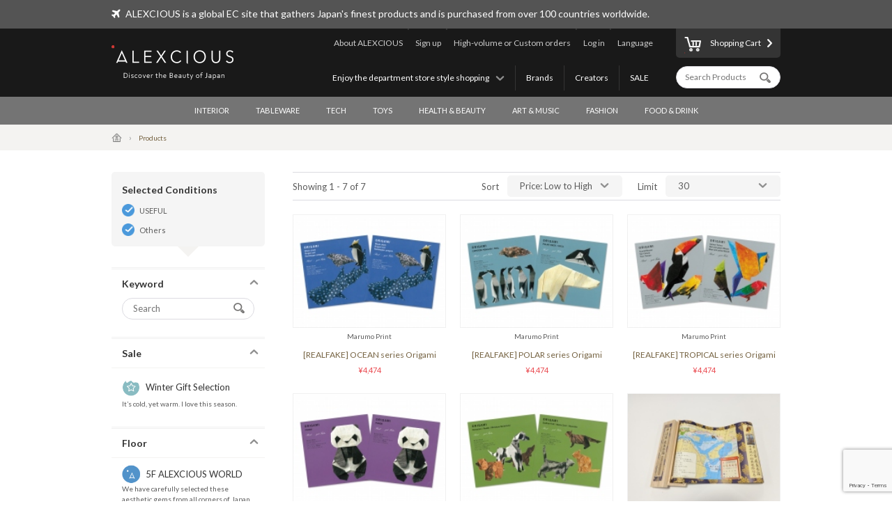

--- FILE ---
content_type: text/html; charset=UTF-8
request_url: https://www.alexcious.com/products/?floor_id=3&sort=3&cid=70
body_size: 6778
content:
<!DOCTYPE html>

<html lang="en" class="device-desktop">
<head>
<meta charset="UTF-8">
<meta name="viewport" content="width=device-width,user-scalable=no,initial-scale=1.0,maximum-scale=1.0">


<title>ALL | Products | ALEXCIOUS</title>

<meta property="og:title" content="ALL | Products | ALEXCIOUS" />

<meta name="description" content="ALL" />
<meta property="og:description" content="ALL" />
<meta name="keywords" content="ALL" />
<meta name="author" content="ALEX Corporation" />
<meta name="copyright" content="(c) 2014 ALEX Corporation" />
<meta name="name" content="ALEXCIOUS" />
<meta name="coverage" content="Worldwide" />
<meta property="og:type" content="article"/>
<meta property="og:url" content="https://www.alexcious.com/products/"/>
<link rel="canonical" href="https://www.alexcious.com/products/"/>
<meta name="language" content="English"/>
<meta property="og:locale" content="en_US"/>
<meta property="og:site_name" content="ALEXCIOUS"/>
<meta property="fb:admins" content="100001959169069"/>
<meta property="fb:app_id" content="199150523466404"/>
<meta name="google-translate-customization" content="35c9ede14c2d8877-7a05986dac924185-g72019994618f0e37-11"></meta>
<link rel="alternate" type="application/rss+xml" title="RSS" href="https://www.alexcious.com/feed/rss.php" />
<link rel="shortcut icon" href="">
<link rel="apple-touch-icon-precomposed" href="">

<link rel="alternate" hreflang="ja" href="https://www.alexcious.com/ja/products/?floor_id=3&sort=3&cid=70" />
<link rel="alternate" hreflang="zh" href="https://www.alexcious.com/zh/products/?floor_id=3&sort=3&cid=70" />
<link rel="alternate" hreflang="th" href="https://www.alexcious.com/th/products/?floor_id=3&sort=3&cid=70" />



<script src="/c/js/jquery/jquery-1.10.2.min.js"></script>
<script src="/c/js/jquery/jquery.easing.1.3.js"></script>
<script src="/c/js/jquery/jquery-ui.js"></script>
<script src="//translate.google.com/translate_a/element.js?cb=googleTranslateElementInit"></script>
<script src="/c/js/main.js?_=20200905"></script>
<script src="/c/js/common.js?_=20200905"></script>

<link rel="stylesheet" href="https://maxcdn.bootstrapcdn.com/font-awesome/4.7.0/css/font-awesome.min.css">
<link rel="stylesheet" href="/c/css/base.css?_=20190611" media="screen">



<meta name="google-site-verification" content="fderrzI2MjVSKEm5YlJRFzecwvRe7UgyGOJGhKBOuGw" /><link rel="shortcut icon" type="image/x-icon" href="https://www.alexcious.com/user_data/packages/default/img/header/favicon.ico" />
<link rel="icon" type="image/gif" href="https://www.alexcious.com/user_data/packages/default/img/header/favicon1.gif" />
<link rel="apple-touch-icon" href="https://www.alexcious.com/user_data/packages/default/img/header/apple-touch-icon.png" />

<script src='https://www.google.com/recaptcha/api.js?render=6Lex2MIZAAAAAKH4tjzciOnnElUDaTIPNam4xgJS'></script><!-- Google tag (gtag.js) -->
<script async src="https://www.googletagmanager.com/gtag/js?id=G-P93W1682EV"></script>
<script>
  window.dataLayer = window.dataLayer || [];
  function gtag(){dataLayer.push(arguments);}
  gtag('js', new Date());

  gtag('config', 'G-P93W1682EV');
</script></head>



<body onload="">









<div id="header">
    <div id="header-upper">
        <div class="width-keeper">
            <i class="fa fa-plane"></i>
            <p>ALEXCIOUS is a global EC site that gathers Japan's finest products and is purchased from over 100 countries worldwide.</p>
        </div>
    </div>
    <div id="header-main">
        <div class="width-keeper">
            <a id="header-logo" class="sprite-common" href="/"><h1>ALEXCIOUS</h1></a>
            <nav id="header-utils">
                <nav id="header-nav-links">
                    <ul class="utils">
                        <li id="header-nav-language">
                            <a id="language-toggler" href="#">Language</a>
                            <div id="language-menu">
                                <ul id="language-list">
                                    <li><a href="/ja/products/?floor_id=3&sort=3&cid=70">日本語</a></li>
                                    <li><a href="/zh/products/?floor_id=3&sort=3&cid=70">繁體中文</a></li>
                                    <li><a href="/zi/products/?floor_id=3&sort=3&cid=70">简体中文</a></li>
                                    <li><a href="/th/products/?floor_id=3&sort=3&cid=70">ภาษาไทย</a></li>
                                    <li><a href="/products/?floor_id=3&sort=3&cid=70">English</a></li>
                                </ul>
                                <div id="gTrans">
                                    <p>Other Language</p>
                                    <script>
function googleTranslateElementInit() {
  new google.translate.TranslateElement({
    autoDisplay: false,
    pageLanguage: 'en',
    multilanguagePage: true,
    gaTrack: true,
    gaId: 'UA-22285695-1',
    layout: google.translate.TranslateElement.InlineLayout.SIMPLE
  }, 'google_translate_element');
}
                                    </script>
                                    <div id="google_translate_element"></div>
                                    <p></p>
                                </div><!-- /#gTrans -->
                                <div class="clearfix"></div>
                            </div><!-- /#language-menu -->
                        </li>
                        <li class="log-in">
                            <a href="https://www.alexcious.com/entry/login_check.php">Log in</a>
                        </li>
                        <li>
                            <a href="/for_business">High-volume or Custom orders</a>
                        </li>
                        <li class="sign-up">
                            <a href="/entry/index.php">Sign up</a>
                        </li>
                        <li>
                            <a href="/about">About ALEXCIOUS</a>
                        </li>
                    </ul>
                    <ul class="filters">
                        <li>
                            <a href="/campaign/">SALE</a>
                        </li>
                        <li>
                            <a href="/creators/">Creators</a>
                        </li>
                        <li>
                            <a href="/brands/">Brands</a>
                        </li>
                        <li id="floor-list-wrapper">
                            <h3 id="floor-list-toggler">Enjoy the department store style shopping</h3>
                            <ul id="header-nav-floor-list">
                                <li class="alexcious-world"><a href="/products/?floor_id=1">
                                    <span class="sprite-common"></span>
                                    <h4>5F ALEXCIOUS WORLD</h4>
                                    <p class="tagline">We have carefully selected these aesthetic gems from all corners of Japan.</p>
                                </a></li>
                                <li class="beautiful"><a href="/products/?floor_id=2">
                                    <span class="sprite-common"></span>
                                    <h4>4F BEAUTIFUL</h4>
                                    <p class="tagline">We have a wide collection of world-class Japanese art.</p>
                                </a></li>
                                <li class="kawaii"><a href="/products/?floor_id=4">
                                    <span class="sprite-common"></span>
                                    <h4>3F KAWAII</h4>
                                    <p class="tagline">We bring Japan&#039;s unique “Kawaii” culture to you.</p>
                                </a></li>
                                <li class="health"><a href="/products/?floor_id=7">
                                    <span class="sprite-common"></span>
                                    <h4>2F HEALTH</h4>
                                    <p class="tagline">As the &quot;advanced health country&quot; Japan, here we&#039;ve selected excellent health-related products we are proud to deliver worldwide. We support the &quot;ME-BYO Project.&quot;</p>
                                </a></li>
                                <li class="useful"><a href="/products/?floor_id=3">
                                    <span class="sprite-common"></span>
                                    <h4>1F USEFUL</h4>
                                    <p class="tagline">Use it once, and you won&#039;t be able to go back. We have prepared goods created by the finest producers and artisans in Japan.</p>
                                </a></li>
                                <li class="gourmet"><a href="/products/?floor_id=5">
                                    <span class="sprite-common"></span>
                                    <h4>B1F GOURMET</h4>
                                    <p class="tagline">Indulge yourself and your loved ones with our products from the gourmet section.</p>
                                </a></li>
                            </ul>
                        </li>
                    </ul>
                </nav><!-- /#header-nav-links -->
                <nav id="header-nav-ui">
                    <a id="to-cart" href="/cart/index.php"><span class="sprite-common"></span>Shopping Cart</a>
                    <form action="/products/" method="GET">
                        <input id="header-product-search-input" class="text search" type="text" name="q" value="" placeholder="Search Products" autocomplete="off">
                        <input id="header-product-search-submit" type="submit" value="">
                    </form>
                </nav><!-- /#header-nav-ui -->
            </nav><!-- /#header-utils -->
        </div><!-- /.width-keeper -->
    </div><!-- /#header-main -->
    <nav id="header-nav-category-list">
        <div class="width-keeper">
            <ul>
                <li class="category">
                    <a class="main-category" href="/products/?cid=3">INTERIOR</a>
                    <ul class="sub-categories">
                        <li><a href="/products/?cid=58">For Workspaces</a></li>
                        <li><a href="/products/?cid=57">For Living Spaces</a></li>
                        <li><a href="/products/?cid=56">For Bedrooms</a></li>
                        <li><a href="/products/?cid=55">For Bathrooms</a></li>
                        <li><a href="/products/?cid=54">Fabrics</a></li>
                        <li><a href="/products/?cid=108">Decor</a></li>
                        <li><a href="/products/?cid=53">Others</a></li>
                    </ul>
                </li>
                <li class="category">
                    <a class="main-category" href="/products/?cid=2">TABLEWARE</a>
                    <ul class="sub-categories">
                        <li><a href="/products/?cid=48">Cups &amp; Mugs</a></li>
                        <li><a href="/products/?cid=109">Wine &amp; SAKE Glass</a></li>
                        <li><a href="/products/?cid=52">Crockery</a></li>
                        <li><a href="/products/?cid=51">Cutlery</a></li>
                        <li><a href="/products/?cid=50">Kitchen Tools</a></li>
                        <li><a href="/products/?cid=110">Kitchen Knives</a></li>
                        <li><a href="/products/?cid=49">Others</a></li>
                    </ul>
                </li>
                <li class="category">
                    <a class="main-category" href="/products/?cid=45">TECH</a>
                    <ul class="sub-categories">
                        <li><a href="/products/?cid=61">iPhone Cases</a></li>
                        <li><a href="/products/?cid=111">iPhone Goods</a></li>
                        <li><a href="/products/?cid=112">Gadget</a></li>
                        <li><a href="/products/?cid=60">Audio &amp; Headphones</a></li>
                        <li><a href="/products/?cid=59">Others</a></li>
                    </ul>
                </li>
                <li class="category">
                    <a class="main-category" href="/products/?cid=30">TOYS</a>
                    <ul class="sub-categories">
                        <li><a href="/products/?cid=73">Toys</a></li>
                        <li><a href="/products/?cid=71">Character Items</a></li>
                        <li><a href="/products/?cid=113">Building Sets</a></li>
                        <li><a href="/products/?cid=114">Wooden Toys</a></li>
                        <li><a href="/products/?cid=70">Others</a></li>
                    </ul>
                </li>
                <li class="category">
                    <a class="main-category" href="/products/?cid=46">HEALTH &amp; BEAUTY</a>
                    <ul class="sub-categories">
                        <li><a href="/products/?cid=66">Personal Care</a></li>
                        <li><a href="/products/?cid=65">Others</a></li>
                    </ul>
                </li>
                <li class="category">
                    <a class="main-category" href="/products/?cid=16">ART &amp; MUSIC</a>
                    <ul class="sub-categories">
                        <li><a href="/products/?cid=69">Artwork</a></li>
                        <li><a href="/products/?cid=68">Music &amp; DVD</a></li>
                        <li><a href="/products/?cid=67">Others</a></li>
                    </ul>
                </li>
                <li class="category">
                    <a class="main-category" href="/products/?cid=4">FASHION</a>
                    <ul class="sub-categories">
                        <li><a href="/products/?cid=64">Bags</a></li>
                        <li><a href="/products/?cid=115">Wallets</a></li>
                        <li><a href="/products/?cid=116">Card Case</a></li>
                        <li><a href="/products/?cid=117">Jewelry</a></li>
                        <li><a href="/products/?cid=63">Accessories</a></li>
                        <li><a href="/products/?cid=62">Others</a></li>
                    </ul>
                </li>
                <li class="category">
                    <a class="main-category" href="/products/?cid=47">FOOD &amp; DRINK</a>
                    <ul class="sub-categories">
                        <li><a href="/products/?cid=78">SAKE</a></li>
                        <li><a href="/products/?cid=77">Foods</a></li>
                        <li><a href="/products/?cid=74">Others</a></li>
                    </ul>
                </li>
            </ul>
        </div>
    </nav>
</div><!-- /#header -->

            <nav id="breadcrumbs">
    <div class="width-keeper">
        <ul>
            <li class="breadcrumb"><a href="/"><i class="icon-home"></i></a></li>
            <li class="breadcrumb">Products</li>
        </ul>
    </div>
</nav>
<div id="container" class="products-list">
    <form id="sp-search-filter" action="/products/" method="GET">
        <input type="hidden" name="floor_id" value="3">
        <input type="hidden" name="cid" value="70">
    </form>
    <div class="outer-wrapper">
        <div class="filters-wrapper">
<div class="applied-conditions"><h3>Selected Conditions</h3><ul class="conditions">
<li><a href="/products/?sort=3&cid=70">USEFUL</a></li>
<li><a href="/products/?floor_id=3&sort=3">Others</a></li>
</ul><!-- /.conditions -->
</div><!-- /.applied-conditions -->
            <div class="filter keywords">
                <h3 class="filter-toggler">Keyword</h3>
                <div class="filter-content">
                    <form action="/products/" method="GET">
                        <input type="hidden" name="floor_id" value="3">
                        <input type="hidden" name="sort" value="3">
                        <input type="hidden" name="cid" value="70">
                        <input class="search text" type="text" name="q" value="" placeholder="Search">
                        <input id="list-product-search-submit" type="submit" value="">
                    </form>
                </div><!-- /.filter-content -->
            </div><!-- /.filter.keywords -->

            <div class="filter sale sale winter">
                <h3 class="filter-toggler">Sale</h3>
                <a href="/products/?floor_id=3&sort=3&cid=70&sale=on">
                    <h5>Winter Gift Selection</h5>
                    <p class="tagline">It’s cold, yet warm. I love this season.</p>
                </a>
            </div>

            <div class="filter floors">
                <h3 class="filter-toggler">Floor</h3>
                <ul class="floor-list">
                    <li class="alexcious-world"><a href="/products/?sort=3&cid=70&floor_id=1">
                        <span class="sprite-common"></span>
                        <h5>5F ALEXCIOUS WORLD</h5>
                        <p class="tagline">We have carefully selected these aesthetic gems from all corners of Japan.</p>
                    </a></li>
                    <li class="beautiful"><a href="/products/?sort=3&cid=70&floor_id=2">
                        <span class="sprite-common"></span>
                        <h5>4F BEAUTIFUL</h5>
                        <p class="tagline">We have a wide collection of world-class Japanese art.</p>
                    </a></li>
                    <li class="kawaii"><a href="/products/?sort=3&cid=70&floor_id=4">
                        <span class="sprite-common"></span>
                        <h5>3F KAWAII</h5>
                        <p class="tagline">We bring Japan's unique “Kawaii” culture to you.</p>
                    </a></li>
                    <li class="health"><a href="/products/?sort=3&cid=70&floor_id=7">
                        <span class="sprite-common"></span>
                        <h5>2F HEALTH</h5>
                        <p class="tagline">As the "advanced health country" Japan, here we've selected excellent health-related products we are proud to deliver worldwide. We support the "ME-BYO Project."</p>
                    </a></li>
                    <li class="useful"><a href="/products/?sort=3&cid=70&floor_id=3">
                        <span class="sprite-common"></span>
                        <h5>1F USEFUL</h5>
                        <p class="tagline">Use it once, and you won't be able to go back. We have prepared goods created by the finest producers and artisans in Japan.</p>
                    </a></li>
                    <li class="gourmet"><a href="/products/?sort=3&cid=70&floor_id=5">
                        <span class="sprite-common"></span>
                        <h5>B1F GOURMET</h5>
                        <p class="tagline">Indulge yourself and your loved ones with our products from the gourmet section.</p>
                    </a></li>
                </ul>
            </div>
            <div class="filter shops">
                <h3 class="filter-toggler">Shop</h3>
                <ul class="shop-list">
                    <li class="takashimaya"><a href="/products/?floor_id=3&sort=3&cid=70&shop=takashimaya">
                        <h5>Takashimaya</h5>
                        <p class="tagline">ALEXCIOUS in Takashimaya<br>We are displaying and selling ALEXCIOUS products.</p>
                    </a></li>
                </ul>
            </div>
            <div class="filter categories">
                <h3 class="filter-toggler">Category</h3>
                <ul class="category-list">
                    <li class="category main">
                        <a href="/products/?floor_id=3&sort=3&cid=3">INTERIOR</a>
                        <ul class="sub-categories">
                            <li class="category sub"><a href="/products/?floor_id=3&sort=3&cid=58">For Workspaces</a></li>
                            <li class="category sub"><a href="/products/?floor_id=3&sort=3&cid=57">For Living Spaces</a></li>
                            <li class="category sub"><a href="/products/?floor_id=3&sort=3&cid=56">For Bedrooms</a></li>
                            <li class="category sub"><a href="/products/?floor_id=3&sort=3&cid=55">For Bathrooms</a></li>
                            <li class="category sub"><a href="/products/?floor_id=3&sort=3&cid=54">Fabrics</a></li>
                            <li class="category sub"><a href="/products/?floor_id=3&sort=3&cid=108">Decor</a></li>
                            <li class="category sub"><a href="/products/?floor_id=3&sort=3&cid=53">Others</a></li>
                        </ul>
                    </li>
                    <li class="category main">
                        <a href="/products/?floor_id=3&sort=3&cid=2">TABLEWARE</a>
                        <ul class="sub-categories">
                            <li class="category sub"><a href="/products/?floor_id=3&sort=3&cid=48">Cups &amp; Mugs</a></li>
                            <li class="category sub"><a href="/products/?floor_id=3&sort=3&cid=109">Wine &amp; SAKE Glass</a></li>
                            <li class="category sub"><a href="/products/?floor_id=3&sort=3&cid=52">Crockery</a></li>
                            <li class="category sub"><a href="/products/?floor_id=3&sort=3&cid=51">Cutlery</a></li>
                            <li class="category sub"><a href="/products/?floor_id=3&sort=3&cid=50">Kitchen Tools</a></li>
                            <li class="category sub"><a href="/products/?floor_id=3&sort=3&cid=110">Kitchen Knives</a></li>
                            <li class="category sub"><a href="/products/?floor_id=3&sort=3&cid=49">Others</a></li>
                        </ul>
                    </li>
                    <li class="category main">
                        <a href="/products/?floor_id=3&sort=3&cid=45">TECH</a>
                        <ul class="sub-categories">
                            <li class="category sub"><a href="/products/?floor_id=3&sort=3&cid=61">iPhone Cases</a></li>
                            <li class="category sub"><a href="/products/?floor_id=3&sort=3&cid=111">iPhone Goods</a></li>
                            <li class="category sub"><a href="/products/?floor_id=3&sort=3&cid=112">Gadget</a></li>
                            <li class="category sub"><a href="/products/?floor_id=3&sort=3&cid=60">Audio &amp; Headphones</a></li>
                            <li class="category sub"><a href="/products/?floor_id=3&sort=3&cid=59">Others</a></li>
                        </ul>
                    </li>
                    <li class="category main">
                        <a href="/products/?floor_id=3&sort=3&cid=30">TOYS</a>
                        <ul class="sub-categories">
                            <li class="category sub"><a href="/products/?floor_id=3&sort=3&cid=73">Toys</a></li>
                            <li class="category sub"><a href="/products/?floor_id=3&sort=3&cid=71">Character Items</a></li>
                            <li class="category sub"><a href="/products/?floor_id=3&sort=3&cid=113">Building Sets</a></li>
                            <li class="category sub"><a href="/products/?floor_id=3&sort=3&cid=114">Wooden Toys</a></li>
                            <li class="category sub"><a href="/products/?floor_id=3&sort=3&cid=70">Others</a></li>
                        </ul>
                    </li>
                    <li class="category main">
                        <a href="/products/?floor_id=3&sort=3&cid=46">HEALTH &amp; BEAUTY</a>
                        <ul class="sub-categories">
                            <li class="category sub"><a href="/products/?floor_id=3&sort=3&cid=66">Personal Care</a></li>
                            <li class="category sub"><a href="/products/?floor_id=3&sort=3&cid=65">Others</a></li>
                        </ul>
                    </li>
                    <li class="category main">
                        <a href="/products/?floor_id=3&sort=3&cid=16">ART &amp; MUSIC</a>
                        <ul class="sub-categories">
                            <li class="category sub"><a href="/products/?floor_id=3&sort=3&cid=69">Artwork</a></li>
                            <li class="category sub"><a href="/products/?floor_id=3&sort=3&cid=68">Music &amp; DVD</a></li>
                            <li class="category sub"><a href="/products/?floor_id=3&sort=3&cid=67">Others</a></li>
                        </ul>
                    </li>
                    <li class="category main">
                        <a href="/products/?floor_id=3&sort=3&cid=4">FASHION</a>
                        <ul class="sub-categories">
                            <li class="category sub"><a href="/products/?floor_id=3&sort=3&cid=64">Bags</a></li>
                            <li class="category sub"><a href="/products/?floor_id=3&sort=3&cid=115">Wallets</a></li>
                            <li class="category sub"><a href="/products/?floor_id=3&sort=3&cid=116">Card Case</a></li>
                            <li class="category sub"><a href="/products/?floor_id=3&sort=3&cid=117">Jewelry</a></li>
                            <li class="category sub"><a href="/products/?floor_id=3&sort=3&cid=63">Accessories</a></li>
                            <li class="category sub"><a href="/products/?floor_id=3&sort=3&cid=62">Others</a></li>
                        </ul>
                    </li>
                    <li class="category main">
                        <a href="/products/?floor_id=3&sort=3&cid=47">FOOD &amp; DRINK</a>
                        <ul class="sub-categories">
                            <li class="category sub"><a href="/products/?floor_id=3&sort=3&cid=78">SAKE</a></li>
                            <li class="category sub"><a href="/products/?floor_id=3&sort=3&cid=77">Foods</a></li>
                            <li class="category sub"><a href="/products/?floor_id=3&sort=3&cid=74">Others</a></li>
                        </ul>
                    </li>
                </ul>
            </div>
        </div><!-- /.filters-wrapper -->
        <div class="items-wrapper">
            <div class="navigation-wrapper">
                <div class="number-of-items">
                    Showing 1 - 7 of 7
                </div><!-- /.number-of-items -->
                <div class="heading-navs">
                    <h5>Sort</h5>
                    <ul class="sort">
                        <li><a href="/products/?floor_id=3&cid=70&sort=3">Price: Low to High</a></li>
                        <li><a href="/products/?floor_id=3&cid=70&sort=1">Pupular</a></li>
                        <li><a href="/products/?floor_id=3&cid=70&sort=2">Recent</a></li>
                        <li><a href="/products/?floor_id=3&cid=70&sort=4">Price: High to Low</a></li>
                    </ul><!-- /.sort -->
                    <h5>Limit</h5>
                    <ul class="limit">
                        <li><a href="/products/?floor_id=3&sort=3&cid=70&limit=1">30</a></li>
                        <li><a href="/products/?floor_id=3&sort=3&cid=70&limit=2">60</a></li>
                        <li><a href="/products/?floor_id=3&sort=3&cid=70&limit=3">90</a></li>
                    </ul><!-- /.limit -->
                </div><!-- /.heading-nav -->
            </div><!-- /.navigation-wrapper -->
            <div class="items">
                <div class="item">
                    <a href="/products/detail2879.html">
                        <div class="image-wrapper">
                            <img src="/upload/save_image/05311718_592e7c6f88f2e.jpg">
                        </div><!-- /.image-wrapper -->
                        <div class="texts">
                            <h4 class="vendor-name">Marumo Print</h4>
                            <h3 class="title">[REALFAKE] OCEAN series Origami</h3>
                            <div class="price">

                                &yen;4,474
                            </div><!-- /.price -->
                        </div><!-- /.texts -->
                    </a>
                </div><!-- /.item -->
                <div class="item">
                    <a href="/products/detail2881.html">
                        <div class="image-wrapper">
                            <img src="/upload/save_image/05311744_592e827b36e91.jpg">
                        </div><!-- /.image-wrapper -->
                        <div class="texts">
                            <h4 class="vendor-name">Marumo Print</h4>
                            <h3 class="title">[REALFAKE] POLAR series Origami</h3>
                            <div class="price">

                                &yen;4,474
                            </div><!-- /.price -->
                        </div><!-- /.texts -->
                    </a>
                </div><!-- /.item -->
                <div class="item">
                    <a href="/products/detail2882.html">
                        <div class="image-wrapper">
                            <img src="/upload/save_image/05311745_592e82abb6a70.jpg">
                        </div><!-- /.image-wrapper -->
                        <div class="texts">
                            <h4 class="vendor-name">Marumo Print</h4>
                            <h3 class="title">[REALFAKE] TROPICAL series Origami</h3>
                            <div class="price">

                                &yen;4,474
                            </div><!-- /.price -->
                        </div><!-- /.texts -->
                    </a>
                </div><!-- /.item -->
                <div class="item">
                    <a href="/products/detail2883.html">
                        <div class="image-wrapper">
                            <img src="/upload/save_image/05311748_592e8378200bf.jpg">
                        </div><!-- /.image-wrapper -->
                        <div class="texts">
                            <h4 class="vendor-name">Marumo Print</h4>
                            <h3 class="title">[REALFAKE] SPECIAL Edition Origami - Panda Bear</h3>
                            <div class="price">

                                &yen;4,474
                            </div><!-- /.price -->
                        </div><!-- /.texts -->
                    </a>
                </div><!-- /.item -->
                <div class="item">
                    <a href="/products/detail2884.html">
                        <div class="image-wrapper">
                            <img src="/upload/save_image/05311752_592e846b29c0e.jpg">
                        </div><!-- /.image-wrapper -->
                        <div class="texts">
                            <h4 class="vendor-name">Marumo Print</h4>
                            <h3 class="title">[REALFAKE] HOME series Origami</h3>
                            <div class="price">

                                &yen;4,474
                            </div><!-- /.price -->
                        </div><!-- /.texts -->
                    </a>
                </div><!-- /.item -->
                <div class="item">
                    <a href="/products/detail2821.html">
                        <div class="image-wrapper">
                            <img src="/upload/save_image/07201950_578f578a243a1.jpg">
                        </div><!-- /.image-wrapper -->
                        <div class="texts">
                            <h4 class="vendor-name">EFFORT SYSTEM</h4>
                            <h3 class="title">Taira-no-Kiyomori&#039;s Pilgrimage to Itsukushima picture scroll</h3>
                            <div class="price">

                                &yen;4,575
                            </div><!-- /.price -->
                        </div><!-- /.texts -->
                    </a>
                </div><!-- /.item -->
                <div class="item">
                    <a href="/products/detail2822.html">
                        <div class="image-wrapper">
                            <img src="/upload/save_image/07271223_5798291bb51ca.jpg">
                        </div><!-- /.image-wrapper -->
                        <div class="texts">
                            <h4 class="vendor-name">EFFORT SYSTEM</h4>
                            <h3 class="title">Mt. Fuji Picture Scrol</h3>
                            <div class="price">

                                &yen;5,102
                            </div><!-- /.price -->
                        </div><!-- /.texts -->
                    </a>
                </div><!-- /.item -->
            </div><!-- /.items -->
            <div class="navigation-wrapper footer-navs">
                <div class="number-of-items">
                    Showing 1 - 7 of 7
                </div><!-- /.number-of-items -->
                <div class="pager-box">
                    <div class="pager-box pager-box-brand">
                    </div><!-- /.pager-box.pager-box-brand -->
                </div><!-- /.pager-box -->
            </div><!-- /.navigation-wrapper -->
        </div><!-- /.items-wrapper -->
    </div><!-- /.main -->

<!-- Google Code for Products Top Remarketing List -->
<script>
/* <![CDATA[ */
    var google_conversion_id = 979214104;
    var google_conversion_language = "en";
    var google_conversion_format = "3";
    var google_conversion_color = "ffffff";
    var google_conversion_label = "1kIkCIi72gMQmL720gM";
    var google_conversion_value = 0;
    /* ]]> */
</script>
<script type="text/javascript" src="http://www.googleadservices.com/pagead/conversion.js"></script>
<noscript>
    <div style="display:inline;">
        <img height="1" width="1" style="border-style:none;" alt=""
             src="http://www.googleadservices.com/pagead/conversion/979214104/?label=1kIkCIi72gMQmL720gM&amp;guid=ON&amp;script=0"/>
    </div>
</noscript>

</div><!-- /#container -->    


<div id="footer">
    <div id="footer-newsletter-wrapper">
        <div class="width-keeper">
            <div class="footer-newsletter">
                <form accept-charset="utf-8" action="/api/newsletter_subscription" id="magazine_subscribe_form" method="POST">
                    <input class="text" type="email" name="email" placeholder="Enter your email address">
                    <input class="text" type="hidden" name="user_agent" value="Mozilla/5.0 (Macintosh; Intel Mac OS X 10_15_7) AppleWebKit/537.36 (KHTML, like Gecko) Chrome/131.0.0.0 Safari/537.36; ClaudeBot/1.0; +claudebot@anthropic.com)">
                    <input class="text" type="hidden" name="url" value="/products/?floor_id=3&amp;sort=3&amp;cid=70">
                    <input class="text" type="hidden" name="language" value="zz">
                    <input class="text" type="hidden" name="ip" value="3.142.122.230">
                    <button name="submit" class="normal"><span class="sprite-common"></span>Subscribe</button>
                </form>
                <div class="texts">
                    <h3>Get our newsletter and be the first to know!</h3>
                    <p>Be the first to know about new products, special offers and featured articles.</p>
                </div><!-- /.texts -->
            </div><!-- /#footer-newsletter -->
        </div><!-- /.width-keeper -->
    </div><!-- /#footer-newsletter-wrapper -->
    <nav id="footer-navigation-wrapper">
        <div class="width-keeper">
            <ul id="footer-navigation">
                <li class="menu">
                    <h5>Menu</h5>
                    <ul>
                        <li><a href="/products/?floor_id=1">Floors</a></li>
                        <li><a href="/brands/">Brands</a></li>
                        <li><a href="/creators/">Creators</a></li>
                        <li><a href="/campaign/">Promotion</a></li>
                    </ul>
                </li>
                <li class="categories">
                    <h5>Categories</h5>
                    <ul>
                        <li><a href="/products/?cid=3">INTERIOR</a></li>
                        <li><a href="/products/?cid=2">TABLEWARE</a></li>
                        <li><a href="/products/?cid=45">TECH</a></li>
                        <li><a href="/products/?cid=30">TOYS</a></li>
                        <li><a href="/products/?cid=46">HEALTH &amp; BEAUTY</a></li>
                        <li><a href="/products/?cid=16">ART &amp; MUSIC</a></li>
                        <li><a href="/products/?cid=4">FASHION</a></li>
                        <li><a href="/products/?cid=47">FOOD &amp; DRINK</a></li>
                    </ul>
                </li>
                <li class="help">
                    <h5>About ALEXCIOUS</h5>
                    <ul>
                        <li><a href="/about">About ALEXCIOUS</a></li>
                        <li><a href="/help/guide">Shopping Guide</a></li>
                        <li><a href="/help/faq">FAQ</a></li>
                        <li><a href="/help/shipping">About Shipping</a></li>
                        <li><a href="/for_business">High-volume or Custom orders</a></li>
                        <li><a href="/contact">Contact Us</a></li>
                        <li><a href="/partners">Partners</a></li>
                    </ul>
                </li>
                <li class="sns-links">
                    <h5>Follow on</h5>
                    <ul>
                        <li class="facebook"><a href="https://www.facebook.com/ALEXCIOUSJAPAN" target="_blank">
                            <span class="sprite-common"></span>
                            Facebook
                        </a></li>
                        <li class="youtube"><a href="https://www.youtube.com/user/alexciousjapan" target="_blank">
                            <span class="sprite-common"></span>
                            YouTube
                        </a></li>
                        <li class="twitter"><a href="https://twitter.com/alexciousjapan" target="_blank">
                            <span class="sprite-common"></span>
                            Twitter
                        </a></li>
                        <li class="pinterest"><a href="http://www.pinterest.com/alexcious/" target="_blank">
                            <span class="sprite-common"></span>
                            Pinterest
                        </a></li>
                        <li class="instagram"><a href="http://instagram.com/alexciousjapan" target="_blank">
                            <span class="sprite-common"></span>
                            Instagram
                        </a></li>
                    </ul>
                </li>
            </ul><!-- #footer-navigation -->
        </div><!-- /.width-keeper -->
    </nav>
    <nav id="footer-bottom-nav">
        <div class="width-keeper">
            <ul class="left">
                <li><a href="http://www.alex-x.com/en/" target="_blank"><span class="sprite-common alex-logo">ALEX Corporation</span></a></li>
                <li><a href="/policy/terms">Policy</a></li>
                <li><a href="/policy/asct">Act on Specified Commercial Transactions</a></li>
                <li><a href="/policy/policy">Privacy Policy</a></li>
            </ul>
            <div class="right">
                <p class="copyright">&copy; 2026 <a href="https://www.alex-x.com/en/" target="_blank">ALEX Corporation</a></p>
            </div>
        </div><!-- /.width-keeper -->
    </nav>
    <div class="serendipity-bg">
        <div class="serendipity-inner">
            <h2>ALEXCIOUS SERENDIPITY</h2>
            <a class="serendipity-link" href="">
                <img class="serendipity-image" src="">
                <h3 class="serendipity-name"></h3>
            </a>
            <span class="serendipity-close" href="#">Close</span>
        </div>
    </div><!-- /.serendipity-bg -->
</div><!-- /#footer -->










<script type="text/javascript">
setTimeout(function(){var a=document.createElement("script");
var b=document.getElementsByTagName('script')[0];
a.src=document.location.protocol+"//dnn506yrbagrg.cloudfront.net/pages/scripts/0011/7873.js";
a.async=true;a.type="text/javascript";b.parentNode.insertBefore(a,b)}, 1);
</script>
<script type="text/javascript">
(function() {
  if (window.CE2)
    CE2.set(1, "/products/");
  else
    setTimeout(arguments.callee, 100);
})();
</script>
</body></html>

--- FILE ---
content_type: text/html; charset=utf-8
request_url: https://www.google.com/recaptcha/api2/anchor?ar=1&k=6Lex2MIZAAAAAKH4tjzciOnnElUDaTIPNam4xgJS&co=aHR0cHM6Ly93d3cuYWxleGNpb3VzLmNvbTo0NDM.&hl=en&v=N67nZn4AqZkNcbeMu4prBgzg&size=invisible&anchor-ms=20000&execute-ms=30000&cb=5nkv0aybglbu
body_size: 48808
content:
<!DOCTYPE HTML><html dir="ltr" lang="en"><head><meta http-equiv="Content-Type" content="text/html; charset=UTF-8">
<meta http-equiv="X-UA-Compatible" content="IE=edge">
<title>reCAPTCHA</title>
<style type="text/css">
/* cyrillic-ext */
@font-face {
  font-family: 'Roboto';
  font-style: normal;
  font-weight: 400;
  font-stretch: 100%;
  src: url(//fonts.gstatic.com/s/roboto/v48/KFO7CnqEu92Fr1ME7kSn66aGLdTylUAMa3GUBHMdazTgWw.woff2) format('woff2');
  unicode-range: U+0460-052F, U+1C80-1C8A, U+20B4, U+2DE0-2DFF, U+A640-A69F, U+FE2E-FE2F;
}
/* cyrillic */
@font-face {
  font-family: 'Roboto';
  font-style: normal;
  font-weight: 400;
  font-stretch: 100%;
  src: url(//fonts.gstatic.com/s/roboto/v48/KFO7CnqEu92Fr1ME7kSn66aGLdTylUAMa3iUBHMdazTgWw.woff2) format('woff2');
  unicode-range: U+0301, U+0400-045F, U+0490-0491, U+04B0-04B1, U+2116;
}
/* greek-ext */
@font-face {
  font-family: 'Roboto';
  font-style: normal;
  font-weight: 400;
  font-stretch: 100%;
  src: url(//fonts.gstatic.com/s/roboto/v48/KFO7CnqEu92Fr1ME7kSn66aGLdTylUAMa3CUBHMdazTgWw.woff2) format('woff2');
  unicode-range: U+1F00-1FFF;
}
/* greek */
@font-face {
  font-family: 'Roboto';
  font-style: normal;
  font-weight: 400;
  font-stretch: 100%;
  src: url(//fonts.gstatic.com/s/roboto/v48/KFO7CnqEu92Fr1ME7kSn66aGLdTylUAMa3-UBHMdazTgWw.woff2) format('woff2');
  unicode-range: U+0370-0377, U+037A-037F, U+0384-038A, U+038C, U+038E-03A1, U+03A3-03FF;
}
/* math */
@font-face {
  font-family: 'Roboto';
  font-style: normal;
  font-weight: 400;
  font-stretch: 100%;
  src: url(//fonts.gstatic.com/s/roboto/v48/KFO7CnqEu92Fr1ME7kSn66aGLdTylUAMawCUBHMdazTgWw.woff2) format('woff2');
  unicode-range: U+0302-0303, U+0305, U+0307-0308, U+0310, U+0312, U+0315, U+031A, U+0326-0327, U+032C, U+032F-0330, U+0332-0333, U+0338, U+033A, U+0346, U+034D, U+0391-03A1, U+03A3-03A9, U+03B1-03C9, U+03D1, U+03D5-03D6, U+03F0-03F1, U+03F4-03F5, U+2016-2017, U+2034-2038, U+203C, U+2040, U+2043, U+2047, U+2050, U+2057, U+205F, U+2070-2071, U+2074-208E, U+2090-209C, U+20D0-20DC, U+20E1, U+20E5-20EF, U+2100-2112, U+2114-2115, U+2117-2121, U+2123-214F, U+2190, U+2192, U+2194-21AE, U+21B0-21E5, U+21F1-21F2, U+21F4-2211, U+2213-2214, U+2216-22FF, U+2308-230B, U+2310, U+2319, U+231C-2321, U+2336-237A, U+237C, U+2395, U+239B-23B7, U+23D0, U+23DC-23E1, U+2474-2475, U+25AF, U+25B3, U+25B7, U+25BD, U+25C1, U+25CA, U+25CC, U+25FB, U+266D-266F, U+27C0-27FF, U+2900-2AFF, U+2B0E-2B11, U+2B30-2B4C, U+2BFE, U+3030, U+FF5B, U+FF5D, U+1D400-1D7FF, U+1EE00-1EEFF;
}
/* symbols */
@font-face {
  font-family: 'Roboto';
  font-style: normal;
  font-weight: 400;
  font-stretch: 100%;
  src: url(//fonts.gstatic.com/s/roboto/v48/KFO7CnqEu92Fr1ME7kSn66aGLdTylUAMaxKUBHMdazTgWw.woff2) format('woff2');
  unicode-range: U+0001-000C, U+000E-001F, U+007F-009F, U+20DD-20E0, U+20E2-20E4, U+2150-218F, U+2190, U+2192, U+2194-2199, U+21AF, U+21E6-21F0, U+21F3, U+2218-2219, U+2299, U+22C4-22C6, U+2300-243F, U+2440-244A, U+2460-24FF, U+25A0-27BF, U+2800-28FF, U+2921-2922, U+2981, U+29BF, U+29EB, U+2B00-2BFF, U+4DC0-4DFF, U+FFF9-FFFB, U+10140-1018E, U+10190-1019C, U+101A0, U+101D0-101FD, U+102E0-102FB, U+10E60-10E7E, U+1D2C0-1D2D3, U+1D2E0-1D37F, U+1F000-1F0FF, U+1F100-1F1AD, U+1F1E6-1F1FF, U+1F30D-1F30F, U+1F315, U+1F31C, U+1F31E, U+1F320-1F32C, U+1F336, U+1F378, U+1F37D, U+1F382, U+1F393-1F39F, U+1F3A7-1F3A8, U+1F3AC-1F3AF, U+1F3C2, U+1F3C4-1F3C6, U+1F3CA-1F3CE, U+1F3D4-1F3E0, U+1F3ED, U+1F3F1-1F3F3, U+1F3F5-1F3F7, U+1F408, U+1F415, U+1F41F, U+1F426, U+1F43F, U+1F441-1F442, U+1F444, U+1F446-1F449, U+1F44C-1F44E, U+1F453, U+1F46A, U+1F47D, U+1F4A3, U+1F4B0, U+1F4B3, U+1F4B9, U+1F4BB, U+1F4BF, U+1F4C8-1F4CB, U+1F4D6, U+1F4DA, U+1F4DF, U+1F4E3-1F4E6, U+1F4EA-1F4ED, U+1F4F7, U+1F4F9-1F4FB, U+1F4FD-1F4FE, U+1F503, U+1F507-1F50B, U+1F50D, U+1F512-1F513, U+1F53E-1F54A, U+1F54F-1F5FA, U+1F610, U+1F650-1F67F, U+1F687, U+1F68D, U+1F691, U+1F694, U+1F698, U+1F6AD, U+1F6B2, U+1F6B9-1F6BA, U+1F6BC, U+1F6C6-1F6CF, U+1F6D3-1F6D7, U+1F6E0-1F6EA, U+1F6F0-1F6F3, U+1F6F7-1F6FC, U+1F700-1F7FF, U+1F800-1F80B, U+1F810-1F847, U+1F850-1F859, U+1F860-1F887, U+1F890-1F8AD, U+1F8B0-1F8BB, U+1F8C0-1F8C1, U+1F900-1F90B, U+1F93B, U+1F946, U+1F984, U+1F996, U+1F9E9, U+1FA00-1FA6F, U+1FA70-1FA7C, U+1FA80-1FA89, U+1FA8F-1FAC6, U+1FACE-1FADC, U+1FADF-1FAE9, U+1FAF0-1FAF8, U+1FB00-1FBFF;
}
/* vietnamese */
@font-face {
  font-family: 'Roboto';
  font-style: normal;
  font-weight: 400;
  font-stretch: 100%;
  src: url(//fonts.gstatic.com/s/roboto/v48/KFO7CnqEu92Fr1ME7kSn66aGLdTylUAMa3OUBHMdazTgWw.woff2) format('woff2');
  unicode-range: U+0102-0103, U+0110-0111, U+0128-0129, U+0168-0169, U+01A0-01A1, U+01AF-01B0, U+0300-0301, U+0303-0304, U+0308-0309, U+0323, U+0329, U+1EA0-1EF9, U+20AB;
}
/* latin-ext */
@font-face {
  font-family: 'Roboto';
  font-style: normal;
  font-weight: 400;
  font-stretch: 100%;
  src: url(//fonts.gstatic.com/s/roboto/v48/KFO7CnqEu92Fr1ME7kSn66aGLdTylUAMa3KUBHMdazTgWw.woff2) format('woff2');
  unicode-range: U+0100-02BA, U+02BD-02C5, U+02C7-02CC, U+02CE-02D7, U+02DD-02FF, U+0304, U+0308, U+0329, U+1D00-1DBF, U+1E00-1E9F, U+1EF2-1EFF, U+2020, U+20A0-20AB, U+20AD-20C0, U+2113, U+2C60-2C7F, U+A720-A7FF;
}
/* latin */
@font-face {
  font-family: 'Roboto';
  font-style: normal;
  font-weight: 400;
  font-stretch: 100%;
  src: url(//fonts.gstatic.com/s/roboto/v48/KFO7CnqEu92Fr1ME7kSn66aGLdTylUAMa3yUBHMdazQ.woff2) format('woff2');
  unicode-range: U+0000-00FF, U+0131, U+0152-0153, U+02BB-02BC, U+02C6, U+02DA, U+02DC, U+0304, U+0308, U+0329, U+2000-206F, U+20AC, U+2122, U+2191, U+2193, U+2212, U+2215, U+FEFF, U+FFFD;
}
/* cyrillic-ext */
@font-face {
  font-family: 'Roboto';
  font-style: normal;
  font-weight: 500;
  font-stretch: 100%;
  src: url(//fonts.gstatic.com/s/roboto/v48/KFO7CnqEu92Fr1ME7kSn66aGLdTylUAMa3GUBHMdazTgWw.woff2) format('woff2');
  unicode-range: U+0460-052F, U+1C80-1C8A, U+20B4, U+2DE0-2DFF, U+A640-A69F, U+FE2E-FE2F;
}
/* cyrillic */
@font-face {
  font-family: 'Roboto';
  font-style: normal;
  font-weight: 500;
  font-stretch: 100%;
  src: url(//fonts.gstatic.com/s/roboto/v48/KFO7CnqEu92Fr1ME7kSn66aGLdTylUAMa3iUBHMdazTgWw.woff2) format('woff2');
  unicode-range: U+0301, U+0400-045F, U+0490-0491, U+04B0-04B1, U+2116;
}
/* greek-ext */
@font-face {
  font-family: 'Roboto';
  font-style: normal;
  font-weight: 500;
  font-stretch: 100%;
  src: url(//fonts.gstatic.com/s/roboto/v48/KFO7CnqEu92Fr1ME7kSn66aGLdTylUAMa3CUBHMdazTgWw.woff2) format('woff2');
  unicode-range: U+1F00-1FFF;
}
/* greek */
@font-face {
  font-family: 'Roboto';
  font-style: normal;
  font-weight: 500;
  font-stretch: 100%;
  src: url(//fonts.gstatic.com/s/roboto/v48/KFO7CnqEu92Fr1ME7kSn66aGLdTylUAMa3-UBHMdazTgWw.woff2) format('woff2');
  unicode-range: U+0370-0377, U+037A-037F, U+0384-038A, U+038C, U+038E-03A1, U+03A3-03FF;
}
/* math */
@font-face {
  font-family: 'Roboto';
  font-style: normal;
  font-weight: 500;
  font-stretch: 100%;
  src: url(//fonts.gstatic.com/s/roboto/v48/KFO7CnqEu92Fr1ME7kSn66aGLdTylUAMawCUBHMdazTgWw.woff2) format('woff2');
  unicode-range: U+0302-0303, U+0305, U+0307-0308, U+0310, U+0312, U+0315, U+031A, U+0326-0327, U+032C, U+032F-0330, U+0332-0333, U+0338, U+033A, U+0346, U+034D, U+0391-03A1, U+03A3-03A9, U+03B1-03C9, U+03D1, U+03D5-03D6, U+03F0-03F1, U+03F4-03F5, U+2016-2017, U+2034-2038, U+203C, U+2040, U+2043, U+2047, U+2050, U+2057, U+205F, U+2070-2071, U+2074-208E, U+2090-209C, U+20D0-20DC, U+20E1, U+20E5-20EF, U+2100-2112, U+2114-2115, U+2117-2121, U+2123-214F, U+2190, U+2192, U+2194-21AE, U+21B0-21E5, U+21F1-21F2, U+21F4-2211, U+2213-2214, U+2216-22FF, U+2308-230B, U+2310, U+2319, U+231C-2321, U+2336-237A, U+237C, U+2395, U+239B-23B7, U+23D0, U+23DC-23E1, U+2474-2475, U+25AF, U+25B3, U+25B7, U+25BD, U+25C1, U+25CA, U+25CC, U+25FB, U+266D-266F, U+27C0-27FF, U+2900-2AFF, U+2B0E-2B11, U+2B30-2B4C, U+2BFE, U+3030, U+FF5B, U+FF5D, U+1D400-1D7FF, U+1EE00-1EEFF;
}
/* symbols */
@font-face {
  font-family: 'Roboto';
  font-style: normal;
  font-weight: 500;
  font-stretch: 100%;
  src: url(//fonts.gstatic.com/s/roboto/v48/KFO7CnqEu92Fr1ME7kSn66aGLdTylUAMaxKUBHMdazTgWw.woff2) format('woff2');
  unicode-range: U+0001-000C, U+000E-001F, U+007F-009F, U+20DD-20E0, U+20E2-20E4, U+2150-218F, U+2190, U+2192, U+2194-2199, U+21AF, U+21E6-21F0, U+21F3, U+2218-2219, U+2299, U+22C4-22C6, U+2300-243F, U+2440-244A, U+2460-24FF, U+25A0-27BF, U+2800-28FF, U+2921-2922, U+2981, U+29BF, U+29EB, U+2B00-2BFF, U+4DC0-4DFF, U+FFF9-FFFB, U+10140-1018E, U+10190-1019C, U+101A0, U+101D0-101FD, U+102E0-102FB, U+10E60-10E7E, U+1D2C0-1D2D3, U+1D2E0-1D37F, U+1F000-1F0FF, U+1F100-1F1AD, U+1F1E6-1F1FF, U+1F30D-1F30F, U+1F315, U+1F31C, U+1F31E, U+1F320-1F32C, U+1F336, U+1F378, U+1F37D, U+1F382, U+1F393-1F39F, U+1F3A7-1F3A8, U+1F3AC-1F3AF, U+1F3C2, U+1F3C4-1F3C6, U+1F3CA-1F3CE, U+1F3D4-1F3E0, U+1F3ED, U+1F3F1-1F3F3, U+1F3F5-1F3F7, U+1F408, U+1F415, U+1F41F, U+1F426, U+1F43F, U+1F441-1F442, U+1F444, U+1F446-1F449, U+1F44C-1F44E, U+1F453, U+1F46A, U+1F47D, U+1F4A3, U+1F4B0, U+1F4B3, U+1F4B9, U+1F4BB, U+1F4BF, U+1F4C8-1F4CB, U+1F4D6, U+1F4DA, U+1F4DF, U+1F4E3-1F4E6, U+1F4EA-1F4ED, U+1F4F7, U+1F4F9-1F4FB, U+1F4FD-1F4FE, U+1F503, U+1F507-1F50B, U+1F50D, U+1F512-1F513, U+1F53E-1F54A, U+1F54F-1F5FA, U+1F610, U+1F650-1F67F, U+1F687, U+1F68D, U+1F691, U+1F694, U+1F698, U+1F6AD, U+1F6B2, U+1F6B9-1F6BA, U+1F6BC, U+1F6C6-1F6CF, U+1F6D3-1F6D7, U+1F6E0-1F6EA, U+1F6F0-1F6F3, U+1F6F7-1F6FC, U+1F700-1F7FF, U+1F800-1F80B, U+1F810-1F847, U+1F850-1F859, U+1F860-1F887, U+1F890-1F8AD, U+1F8B0-1F8BB, U+1F8C0-1F8C1, U+1F900-1F90B, U+1F93B, U+1F946, U+1F984, U+1F996, U+1F9E9, U+1FA00-1FA6F, U+1FA70-1FA7C, U+1FA80-1FA89, U+1FA8F-1FAC6, U+1FACE-1FADC, U+1FADF-1FAE9, U+1FAF0-1FAF8, U+1FB00-1FBFF;
}
/* vietnamese */
@font-face {
  font-family: 'Roboto';
  font-style: normal;
  font-weight: 500;
  font-stretch: 100%;
  src: url(//fonts.gstatic.com/s/roboto/v48/KFO7CnqEu92Fr1ME7kSn66aGLdTylUAMa3OUBHMdazTgWw.woff2) format('woff2');
  unicode-range: U+0102-0103, U+0110-0111, U+0128-0129, U+0168-0169, U+01A0-01A1, U+01AF-01B0, U+0300-0301, U+0303-0304, U+0308-0309, U+0323, U+0329, U+1EA0-1EF9, U+20AB;
}
/* latin-ext */
@font-face {
  font-family: 'Roboto';
  font-style: normal;
  font-weight: 500;
  font-stretch: 100%;
  src: url(//fonts.gstatic.com/s/roboto/v48/KFO7CnqEu92Fr1ME7kSn66aGLdTylUAMa3KUBHMdazTgWw.woff2) format('woff2');
  unicode-range: U+0100-02BA, U+02BD-02C5, U+02C7-02CC, U+02CE-02D7, U+02DD-02FF, U+0304, U+0308, U+0329, U+1D00-1DBF, U+1E00-1E9F, U+1EF2-1EFF, U+2020, U+20A0-20AB, U+20AD-20C0, U+2113, U+2C60-2C7F, U+A720-A7FF;
}
/* latin */
@font-face {
  font-family: 'Roboto';
  font-style: normal;
  font-weight: 500;
  font-stretch: 100%;
  src: url(//fonts.gstatic.com/s/roboto/v48/KFO7CnqEu92Fr1ME7kSn66aGLdTylUAMa3yUBHMdazQ.woff2) format('woff2');
  unicode-range: U+0000-00FF, U+0131, U+0152-0153, U+02BB-02BC, U+02C6, U+02DA, U+02DC, U+0304, U+0308, U+0329, U+2000-206F, U+20AC, U+2122, U+2191, U+2193, U+2212, U+2215, U+FEFF, U+FFFD;
}
/* cyrillic-ext */
@font-face {
  font-family: 'Roboto';
  font-style: normal;
  font-weight: 900;
  font-stretch: 100%;
  src: url(//fonts.gstatic.com/s/roboto/v48/KFO7CnqEu92Fr1ME7kSn66aGLdTylUAMa3GUBHMdazTgWw.woff2) format('woff2');
  unicode-range: U+0460-052F, U+1C80-1C8A, U+20B4, U+2DE0-2DFF, U+A640-A69F, U+FE2E-FE2F;
}
/* cyrillic */
@font-face {
  font-family: 'Roboto';
  font-style: normal;
  font-weight: 900;
  font-stretch: 100%;
  src: url(//fonts.gstatic.com/s/roboto/v48/KFO7CnqEu92Fr1ME7kSn66aGLdTylUAMa3iUBHMdazTgWw.woff2) format('woff2');
  unicode-range: U+0301, U+0400-045F, U+0490-0491, U+04B0-04B1, U+2116;
}
/* greek-ext */
@font-face {
  font-family: 'Roboto';
  font-style: normal;
  font-weight: 900;
  font-stretch: 100%;
  src: url(//fonts.gstatic.com/s/roboto/v48/KFO7CnqEu92Fr1ME7kSn66aGLdTylUAMa3CUBHMdazTgWw.woff2) format('woff2');
  unicode-range: U+1F00-1FFF;
}
/* greek */
@font-face {
  font-family: 'Roboto';
  font-style: normal;
  font-weight: 900;
  font-stretch: 100%;
  src: url(//fonts.gstatic.com/s/roboto/v48/KFO7CnqEu92Fr1ME7kSn66aGLdTylUAMa3-UBHMdazTgWw.woff2) format('woff2');
  unicode-range: U+0370-0377, U+037A-037F, U+0384-038A, U+038C, U+038E-03A1, U+03A3-03FF;
}
/* math */
@font-face {
  font-family: 'Roboto';
  font-style: normal;
  font-weight: 900;
  font-stretch: 100%;
  src: url(//fonts.gstatic.com/s/roboto/v48/KFO7CnqEu92Fr1ME7kSn66aGLdTylUAMawCUBHMdazTgWw.woff2) format('woff2');
  unicode-range: U+0302-0303, U+0305, U+0307-0308, U+0310, U+0312, U+0315, U+031A, U+0326-0327, U+032C, U+032F-0330, U+0332-0333, U+0338, U+033A, U+0346, U+034D, U+0391-03A1, U+03A3-03A9, U+03B1-03C9, U+03D1, U+03D5-03D6, U+03F0-03F1, U+03F4-03F5, U+2016-2017, U+2034-2038, U+203C, U+2040, U+2043, U+2047, U+2050, U+2057, U+205F, U+2070-2071, U+2074-208E, U+2090-209C, U+20D0-20DC, U+20E1, U+20E5-20EF, U+2100-2112, U+2114-2115, U+2117-2121, U+2123-214F, U+2190, U+2192, U+2194-21AE, U+21B0-21E5, U+21F1-21F2, U+21F4-2211, U+2213-2214, U+2216-22FF, U+2308-230B, U+2310, U+2319, U+231C-2321, U+2336-237A, U+237C, U+2395, U+239B-23B7, U+23D0, U+23DC-23E1, U+2474-2475, U+25AF, U+25B3, U+25B7, U+25BD, U+25C1, U+25CA, U+25CC, U+25FB, U+266D-266F, U+27C0-27FF, U+2900-2AFF, U+2B0E-2B11, U+2B30-2B4C, U+2BFE, U+3030, U+FF5B, U+FF5D, U+1D400-1D7FF, U+1EE00-1EEFF;
}
/* symbols */
@font-face {
  font-family: 'Roboto';
  font-style: normal;
  font-weight: 900;
  font-stretch: 100%;
  src: url(//fonts.gstatic.com/s/roboto/v48/KFO7CnqEu92Fr1ME7kSn66aGLdTylUAMaxKUBHMdazTgWw.woff2) format('woff2');
  unicode-range: U+0001-000C, U+000E-001F, U+007F-009F, U+20DD-20E0, U+20E2-20E4, U+2150-218F, U+2190, U+2192, U+2194-2199, U+21AF, U+21E6-21F0, U+21F3, U+2218-2219, U+2299, U+22C4-22C6, U+2300-243F, U+2440-244A, U+2460-24FF, U+25A0-27BF, U+2800-28FF, U+2921-2922, U+2981, U+29BF, U+29EB, U+2B00-2BFF, U+4DC0-4DFF, U+FFF9-FFFB, U+10140-1018E, U+10190-1019C, U+101A0, U+101D0-101FD, U+102E0-102FB, U+10E60-10E7E, U+1D2C0-1D2D3, U+1D2E0-1D37F, U+1F000-1F0FF, U+1F100-1F1AD, U+1F1E6-1F1FF, U+1F30D-1F30F, U+1F315, U+1F31C, U+1F31E, U+1F320-1F32C, U+1F336, U+1F378, U+1F37D, U+1F382, U+1F393-1F39F, U+1F3A7-1F3A8, U+1F3AC-1F3AF, U+1F3C2, U+1F3C4-1F3C6, U+1F3CA-1F3CE, U+1F3D4-1F3E0, U+1F3ED, U+1F3F1-1F3F3, U+1F3F5-1F3F7, U+1F408, U+1F415, U+1F41F, U+1F426, U+1F43F, U+1F441-1F442, U+1F444, U+1F446-1F449, U+1F44C-1F44E, U+1F453, U+1F46A, U+1F47D, U+1F4A3, U+1F4B0, U+1F4B3, U+1F4B9, U+1F4BB, U+1F4BF, U+1F4C8-1F4CB, U+1F4D6, U+1F4DA, U+1F4DF, U+1F4E3-1F4E6, U+1F4EA-1F4ED, U+1F4F7, U+1F4F9-1F4FB, U+1F4FD-1F4FE, U+1F503, U+1F507-1F50B, U+1F50D, U+1F512-1F513, U+1F53E-1F54A, U+1F54F-1F5FA, U+1F610, U+1F650-1F67F, U+1F687, U+1F68D, U+1F691, U+1F694, U+1F698, U+1F6AD, U+1F6B2, U+1F6B9-1F6BA, U+1F6BC, U+1F6C6-1F6CF, U+1F6D3-1F6D7, U+1F6E0-1F6EA, U+1F6F0-1F6F3, U+1F6F7-1F6FC, U+1F700-1F7FF, U+1F800-1F80B, U+1F810-1F847, U+1F850-1F859, U+1F860-1F887, U+1F890-1F8AD, U+1F8B0-1F8BB, U+1F8C0-1F8C1, U+1F900-1F90B, U+1F93B, U+1F946, U+1F984, U+1F996, U+1F9E9, U+1FA00-1FA6F, U+1FA70-1FA7C, U+1FA80-1FA89, U+1FA8F-1FAC6, U+1FACE-1FADC, U+1FADF-1FAE9, U+1FAF0-1FAF8, U+1FB00-1FBFF;
}
/* vietnamese */
@font-face {
  font-family: 'Roboto';
  font-style: normal;
  font-weight: 900;
  font-stretch: 100%;
  src: url(//fonts.gstatic.com/s/roboto/v48/KFO7CnqEu92Fr1ME7kSn66aGLdTylUAMa3OUBHMdazTgWw.woff2) format('woff2');
  unicode-range: U+0102-0103, U+0110-0111, U+0128-0129, U+0168-0169, U+01A0-01A1, U+01AF-01B0, U+0300-0301, U+0303-0304, U+0308-0309, U+0323, U+0329, U+1EA0-1EF9, U+20AB;
}
/* latin-ext */
@font-face {
  font-family: 'Roboto';
  font-style: normal;
  font-weight: 900;
  font-stretch: 100%;
  src: url(//fonts.gstatic.com/s/roboto/v48/KFO7CnqEu92Fr1ME7kSn66aGLdTylUAMa3KUBHMdazTgWw.woff2) format('woff2');
  unicode-range: U+0100-02BA, U+02BD-02C5, U+02C7-02CC, U+02CE-02D7, U+02DD-02FF, U+0304, U+0308, U+0329, U+1D00-1DBF, U+1E00-1E9F, U+1EF2-1EFF, U+2020, U+20A0-20AB, U+20AD-20C0, U+2113, U+2C60-2C7F, U+A720-A7FF;
}
/* latin */
@font-face {
  font-family: 'Roboto';
  font-style: normal;
  font-weight: 900;
  font-stretch: 100%;
  src: url(//fonts.gstatic.com/s/roboto/v48/KFO7CnqEu92Fr1ME7kSn66aGLdTylUAMa3yUBHMdazQ.woff2) format('woff2');
  unicode-range: U+0000-00FF, U+0131, U+0152-0153, U+02BB-02BC, U+02C6, U+02DA, U+02DC, U+0304, U+0308, U+0329, U+2000-206F, U+20AC, U+2122, U+2191, U+2193, U+2212, U+2215, U+FEFF, U+FFFD;
}

</style>
<link rel="stylesheet" type="text/css" href="https://www.gstatic.com/recaptcha/releases/N67nZn4AqZkNcbeMu4prBgzg/styles__ltr.css">
<script nonce="ttw4F6SdBKL_GRH9Q-4fww" type="text/javascript">window['__recaptcha_api'] = 'https://www.google.com/recaptcha/api2/';</script>
<script type="text/javascript" src="https://www.gstatic.com/recaptcha/releases/N67nZn4AqZkNcbeMu4prBgzg/recaptcha__en.js" nonce="ttw4F6SdBKL_GRH9Q-4fww">
      
    </script></head>
<body><div id="rc-anchor-alert" class="rc-anchor-alert"></div>
<input type="hidden" id="recaptcha-token" value="[base64]">
<script type="text/javascript" nonce="ttw4F6SdBKL_GRH9Q-4fww">
      recaptcha.anchor.Main.init("[\x22ainput\x22,[\x22bgdata\x22,\x22\x22,\[base64]/[base64]/[base64]/ZyhXLGgpOnEoW04sMjEsbF0sVywwKSxoKSxmYWxzZSxmYWxzZSl9Y2F0Y2goayl7RygzNTgsVyk/[base64]/[base64]/[base64]/[base64]/[base64]/[base64]/[base64]/bmV3IEJbT10oRFswXSk6dz09Mj9uZXcgQltPXShEWzBdLERbMV0pOnc9PTM/bmV3IEJbT10oRFswXSxEWzFdLERbMl0pOnc9PTQ/[base64]/[base64]/[base64]/[base64]/[base64]\\u003d\x22,\[base64]\\u003d\\u003d\x22,\x22w6IsCG0dOSx0wpLCsjQRaEjCsXUtAMKVWCI8OUhzRQ91MsODw4bCqcKiw6tsw7E7fcKmNcO0wqVBwrHDj8OOLgwLEjnDjcOjw4JKZcOVwqXCmEZgw4TDpxHCg8KTFsKFw5NOHkMIAjtNwqp4ZALDscK3OcOmU8KCdsKkwoPDv8OYeGxTChHCqsO2UX/CvEXDnwAnw5JbCMOgwqFHw4rCvn5xw7HDhMKqwrZUAcKUwpnCk3bDvMK9w7Z+PDQFwrLCi8O6wrPChxI3WVkuKWPCmsKMwrHCqMO0wrdKw7IQw67ChMOJw5xGd0/[base64]/DmMK5wpTDhkkpbWwvwo84wrkmw5rCvUbDrcKuwpvDgRQ/EQMfwp4EFgcLbizCkMOuNsKqN0BXADbDh8KrJlfDsMKraU7DnMO0OcO5wq4hwqAKcAXCvMKCwrXClMOQw6nDhcOgw7LClMOiwqvChMOGbMOycwDDsEbCisOAd8OywqwNbQNRGRLDqhEyT0nCkz0Ew7smbWp/MsKNwqfDmsOgwr7CrVLDtnLCj3tgTMO4UsKuwol2Bn/Cim1Pw5h6wo7ClidgwoPCsDDDn1o7WTzDoxnDjzZbw4gxbcK5M8KSLXbDosOXwpHCuMKowrnDgcOiB8KrasOlwpN+wp3DisKYwpITwp3DhsKJBkDCgQk/woLDkRDCv0/CmsK0wrMBwrrComTCsxVYJcOUw6fChsOeFgDCjsOXwpgqw4jChjHCl8OEfMOCwoDDgsKswqY/AsOEF8Osw6fDqjXCksOiwq/CnU7DgTg8f8O4ScK1c8Khw5gawr/[base64]/CinrCjsKWwrwnwrHDmm/CplJvwps+w7TDvBEtwoQrw7XCl0vCvQt/MW5Qczh5wrXCjcOLIMKnViABRcOTwp/CmsOuw4fCrsOTwrcVPSnDghBew7UgfMOswqDDqU3DhcKUw4kqw4HCpMKCQDPCg8K0w6HDg28OA2vDmsOKwpRVAE9mbMO+w6LCnsO9JngDwpDDrcK3w7jCksKAwqwKLMOpTMOhw5s9w5zDnzxXTQ42MMONf1XDqsO4dXhdw4PCscK+w7pMOy/Chw7CusORdMOMUgHCvDlmwp4rOUfDosOsW8K7REpWZ8KdNX4Nwo08w7HCgsO3Zj7Cglxmw4vDosO9wo1ZwpfCq8O9wqTDv33DlAtywofCosOVwqkfIklDw4VCwpwgw6bDqEBtQWnCoSLDux1YHS8iAcOlQ0khwqE1ShpffwzDuGUJwq/DnMKRwp0iMg/DkFA9wrsGw4DCmRtEdMKyRW53wp9rMMKlwo4mw7DCoG0TwpzDtcOyCk/[base64]/[base64]/CkG3DmsK3dMKYQcO5ScOzwr9Xw5dlFVPDk8OaeMO8NDlUQ8OfA8Kow6DCgMOMw51GR23CgsOcwqxkd8KIw6HDmVTDlghVwq0uw44DwpDChVxjw5HDrzLDvcOeXk8uDGsTw4/DtEcWw75BPy4bZDoWwoFfw7vCszbCoD/Cq3dhw6FywqRlw6pbbcKNAWHDoGzDu8K8wrRJPHRaworChg0BWsOAYcKiC8OVMGw9BsKKCwlTwoQRwqVrRcK4wpLCq8Kka8OUw4DDmEhWGl/Cu3bDlsKcQGTDisOhdSdVEcOqwqgMNGrDiXPCgRTDscKYNEXCpsO4wrcFJz8lInPDlyTCp8OTID1tw7Z6HQXDiMKVw7N1w4wUccKhw5Uuwq/CtcODw6wrHnxVRBLDtcKBHT/Cm8KEw43CiMKhw5ADEsOeW2J8Wz/DtcO5wp5dGWfCtsKWwpp+TTlYwr0bOGfDnSDChEc7w4TDiFDCksK5MMKhw74Cw6A3XhMlTQdow4PDiD93wqHCpgjCmQN1ZR7CucOUQ2vCuMOKG8OfwrATwqPCn0FewrI3w5ljw5XCnsOyZGfCpMKBw7/DtiTDtsOvw7nDtsKdQMK/w7HDgioXH8Ouw65RM0ovwqjDqRXDuDcHJFzCrDDCpgx8GMOZETETwo5Rw5NpwobCnTfCjgnCmcOsaHhST8OeXEHDlCxQP08dwqnDkMOAERZcb8KvYsK+w7w/wrXCosOEw5URYwkyfGcqD8KXWMKRWMKYDBfDiQfDk37CmwBgCjV8w6x+CSfDoRwYc8K7wpMBNcKkw4IXw6hswobDg8KRwoTDpwLDinXCiTxew5ZSwpbCvsOew6/ChhE/wo/Dik3CtcKYw6Yfw4LCm0DDqDJgKH9YOAnCmcKbwrd/wr/DlCrDmMOYwow8w6nDkcK1FcOFKMOlMQTCiw4Ew5rCo8K5wq3DnsOvAcO/BQklwoVFN1XDj8OiwpFjwpjDhnnDuljCjMOSJsOOw5wFw7dzWU/DtVrDhA9Pbh3Ct3nDu8KdGy3DjGF4w6rCu8Onw7/[base64]/[base64]/[base64]/CmMKhQXUqEAnDosKew6YZw7JeaSTCqMOiwoHDg8Oewq3ChijDgMOUw60jwrHDm8Kow6FgIw/DrMKxRsKDFsKIVsKjM8KwdsKDdlhmbQLCvUTCncOqf3fCmsKpw5DCtMOsw6bCnzvCgCUWw4nCsUAPdCnDoXAUwrDCvX7DuxUfOirDtAl3JcK+w74lBGXCp8OiDsOHwoTDi8KIwpfCtcOJwoIhwp5wwpjCkThsP3oxPsK/wolLw4lrw7QuwqLCn8OFAsOAC8OvU1BCCHQCwpRVN8KhKsO+VsOFw7Ulw4cyw53CuQkRfsOhw6XCgsOBwq8GwpPCkgjDlMO7aMKVAxgQVGXDssOCw4bDq8OAwqfCjiTDhUROwpkGdcKVwpjDhm3ChMK/ZsOaWBHDq8O6d0E8wpDDkcK1BWPCthAYwofCgEsaAV5UPGxCwpRtIjBrw5HCvDxUMUnDh1XCisOcwpp2w5LDoMOfGcOGwrc5wo/CgjFmwq7DumXClFJjw6lXwoRXOsKiNcOMX8K0woY6w5HCpVxfwpHDqANvw5wow5ZFesOew58xLcKBMsONwrJNM8KDF2TCtAzCrcKKw449PsOWwqrDvlbCosKxcsKnOMKvw6AHEToXwp9AwrLDqcOIw5RFw7ZaPHQeAy/CrsKJTsK+w6HDs8KTw5VVwoMvJ8KNBVvCusK6w7nChcOrwoI+PsKwdzbCrMKpwrXCo1hiIsOaDg7DrWXCs8Ode0cUw7UdFcOpwo3DnyFYDmlwwqPCuyPDqsKhwonClzjCr8OHBRHCrkZrw65ew6/DiEXDlsKZw5/CnsKodB97VsK6DS4sw7PCqMO4dRABw5o7worCmsKQY1gVBcOlwpUBOcKRPnocw6zCj8KYwrs2bcK+RsKbwocmw6o1bsOhwpkqw4bChMKjEUjCssO/w5tlwpZSw6TCm8K7bn9uE8OdL8KCP1HDhSvDucK0w7cEwqJDwrLCkUg4QHfCsMK2wo7CpsKhw6nCjS4qFGorw6cNw6bCkW1/C33ChV/Dm8Ozw4fClBrCnMOrWFrCr8KLfTnDscODw7IBesOxw7DCvH3CosKiFMOfJ8O1wr3DoRTCm8KMXMKOwq/DmiwMwpN/fsKHw4jDj3h8w4EowoLDnXfDiBFXw4bDjG/CghsyC8OzPFfCoF1BF8K/K3Q+OsKgF8K7RhHClF/DisOcGWNYw7ZRwrQYHMKew6LCq8KEFXTCj8OKw5kuw5oDwrtVfDnCgMO/woU5wrfDriXCvTvCrMO/[base64]/[base64]/CiV/[base64]/[base64]/CjMO5BMKVw5XCrsOSwrICYRzDp0bDgBxcwpo5UcOSwqBYdsOYw5cwM8KBJsK8w6wNw6xFAVbCn8KRRCjDmDzCsQLCqcOpLMOGwp4swq/DoTRAJB0Jw4dewqcGTsKvWGfDoxkmVW7DtcKrwqZOXMKGSsKqwocnaMOZw65PO0pFw4PDtsKDOkbDucOAwp/DmMKbXzJmw69vDkJXMgDCuA0zRA1awp3CnG15bj0OEsOLw77DqMKbw7bCuCdfTH3CvcKWFcOFOcOXw7vDvzISw5NCR3/DrAMbwqPCgX0Dw47DuH3CtcOzTMOBw4M1w7sMwoAMwoIiwpYYw57Dr2w1UsKQKMOQQlHCqDDCo2QQbgFPwrUvw49Kw4Yyw4Y1wpXCg8KPDMKcwo7CnU9Zwrlvw4jCljshw4hcw67Cn8KqBlLCnkNJZsOkw5N/[base64]/Dv20WdcKGN3p4GGrDt8OKw5bCpMOfVsOXHEMjwrpVUxzCssOUWmHDscOeNcKGSkPCksKEBhUMGsO6f0rCoMKOQsKdwrnCigxJwojDimo5OMKjHsK5T0UPw6vDjSx/wq0HGjQJKCALFsKIMWARw54ow5rCrSADbwHCkz3Ci8K7ZQYlw41ww7YmMcOqH1V/[base64]/Dk2vClcKjwrXDucKiWMOTw4fCl28rwpdvWsKtw4TDhcKTHGdfw7/Dm3vCqcOwFQjDosOYwqfDl8OYwojDiBvCgcK8w4/Cg2AuQFIqZRJ0FMKHPExaSQd8MCzDum7Di3owwpTDmCE9Y8O6woFOw6PDtAvDoFLCu8O8wr1NE2EWFcOIRBDCrcOpIibCgMO5wo5ewqN2J8O3w4w6acO/dHVbacOgwqDDnS9Iw7TCnxfDjWHCk2vDgsKnwqFCw43CmyfDqjNYw4USwoLCoMOOwocNOXbDs8OdVgJwUVpSwrFuDyzCkMOKY8K0Xk9NwpZiwplgEcKGV8OJw7vDjcKaw4fDgiEkGcK6OXvDnkYIEhctwpN/EUgFDsOPN30af3oRI3gDdlkoD8KpRBJ6wq3DolzDqcK5w6otw7fDuwDDlnNwfsKjw7rCv0JfLcKiK3XCvcOiwoMBw7TClHUEwqXCvMOSw43Dv8OXGcKawqbCnw5ML8Oxw4g2wrgrw79rJXZnFkwPacO4wp/Dl8O7CMOuwpTDpF5jw4nDjBtRwrkNw7USw5J9WsOrFsKxwrQYTsOVwqUFSTcKwr0mCWZMw7gZKsO/wrfDliDDssKIwq/DpWjCuj7Cp8OIUMOhX8KqwqgQwq8REcKuwp4rQcKtwr0Gw6jDpiPDkzVrKjXDiiZ9LMObwrvDmMOBfFjDqHZEwokbw7Y9wp/[base64]/[base64]/[base64]/OMKqFXrDvF57wpgWGcKhMHteRMO+w7dGdFzDuk3DlX/DtD/Ci1tQwpgVw4zDmy7CkScIwqdtw5vCtBPDicO6U1TCp1PCicKGwofDvsKMCkjDj8KpwrwkwqPDvMKrw7XDmSEOFS0Dw4luw44tASfDlxsBw4jDt8O/VRpZGsKFwojCknUowpR/[base64]/ChMOES8Onw7p9ZMKnTE3Cr2FoTcODwqjDlnXChsKkNjBZIFPChGlIw4ARZMOqw4jDlx9NwrQXwpHDrgbClHbCqUvDqMKIwqBhOcK+PsKnw4tYwqfDixDDgMKpw53DhsO8CcKUX8OEDgk3wrjCrSTCgRLDi0d+w4Z8w4fCv8OPw61ySsKNQ8O3w7/DuMKkVsO0wqXCqnfCgHPCgwPComByw69dVsKuw51IV1sIwr7DqXxxZmPDo3HCmsKyZBhDwo7Cnw/Dmy8/w7EHwqHCq8OwwoJ+V8OgKsOHdsO7w6Z0wpLCuhMKLMKRFMK5w7XCk8KpwpDDlcKNc8KtwpDCvsOMw5LCjcKqw6UbwqsgYDgqE8O0w53DosORAhNSEmZFw5ovJWbCt8OBBsOKw4XCt8Oqw6bDnsOnHMOQBwXDlcKSAsOrVH7CtsKswp4kw4vDjMKJwrXDihDCsS/DisKJYX3DkXLDjQxjwo/CssK2w4Aqw7TDjcORLcKww77CsMKswqwpKMKPw63Cmj/Cg3nCrALCh0XCo8OfV8Kgw5nDoMKawqPCm8KBw7XDqGjDuMOvIsOTdjnCncOxcMKdw4gAXXdUEsKicMKncAo+d17CnMK9wo3CucOUwqovw5wgByTDhX/Chk/DrsKtwqfDnUsyw6ZsVx5vw73DqjnDiSB6WHXDsR1ew6zDkB/[base64]/DjnTCssKLEMOrPlrCn8OiESJddUkYL3YAwpHDs1HCmikAw7/[base64]/CiiFgw4lWw6zDkw/DlB0gXcKkSsKawppiw69FKgDChzZhwrBRA8KiCw5Cw4ICwqpWwr9yw7XDgMOyw47DqMKOw7olw5Nzw4HDu8KoX2LDp8O2H8OSwp9cYMK5UgQWw79sw4bCj8KUJA15w7Eaw7fCgEIOw5ILBS1gf8KSOCTDhcOQwrDDrT/CnSEVB3o8McOFV8KnwqHCuHt6VHXCjsOJK8O1UHxjJz9Tw4jDjkxJPCkjw6LDpMKfw4B7wr3ComMwXloUw6/DqgMgwpPDjsOTw6oqw6cDLl7CjMKVUMOIw6d/A8K0w6QLTSfDhcKKecKnZcOFRTvCpXDCnl3Dp0rCgMKEOcOhNMODCwLDszrDnhrDrcODwpTCs8OCw7E/TMOFw55qNifDgEzCmWvCoH3Dhy46XHXDj8Oww4/[base64]/CkhQgw61EwoPDrcKUw44wH8KWwq5tw61FdD8Ow4E0O0YywqvDmEvDm8KZDcO/QcOXOUELTzZHwofCvcOXwppHAMOYwrwRw4oMw7zCo8OEDQxvNgHCtcOuw7fCtG/Dj8O4dcKqKMOkXRfCr8KwRMOoG8KaXwfDihoVUmbCrsOiF8KSw6nDgMKWEMOKw6wsw5UbwpzDpxN4JSPDl2jCkhZOFsO2VcOJSsOcF8KUK8KGwpsJw4jCkQrCiMOQBMOhwr7CsFXCocOlw5ZKUnUWwoMTw5vCgQ/CjD3DmjQRa8OPAsO8w60DGcKlw6M+TWbDgzBxwq/DqgHDqElCWRjDqsORP8OvHcOCwoYEw48oO8OSPz0Hw5zDusOJwrDCpMKCFTV5OsOaM8OPw6rDnMKTPcKTYMKmwrpqAMO9csORVsO0LsOuRcK/wqTCrFw1wrRZU8OteTNaYMKcwpLDpVnCrhd/wqvCiXDCmcOgw7jDnDHDq8KWwrzCqsKZIsO/[base64]/DhSLDowHDjgXCpFvCo2Irw6EIwr89w4tSwpLDuTo4w49aw53CpMKSN8K0w7BXLcKSw6DDg3zCmmBca1h4AcO9SEHCq8Kcw4pkfS/Dk8KfKsOSLRJzw5ZGQGpHGh8xwqxwSGcNw6Ygw5sHScOBw4xvWsO6wqvCmHFkUMKbwoDClsOFQ8OHO8OhUQ/Dg8O5wqF2w4RGwpFkQ8Oqwo9jw4nCp8K+LMKMGX/CkcK/wrrDvsKdVcOnCcKGw5ANwr82T0QuwrTDhcOHwoXCgBbDgcOtw55Uw4LDmELCqTRXAcOkwoXDlzVRAmHCvkEzXMKfPsKlC8K8L0jDnDFrwrfDp8OSTk3CrUw/f8KrAsK3wqY1Y1bDkitywoTCrTdQwp/DqR4/YsKmbMOAI3rCq8OUwr/Dqi7DtzcrGcOYwoLDn8O/Lw/Ck8OUA8Opw7YGWwHDnzEOwpLDtH8gw49ww69ywqPCtMOowrvCuVM2woLDjXgQC8K/fxYybMKiDFM4w5wYw7Qkcj7DuAHCo8OWw7N9wqnDjMO/w4J0w5VRw4sFwp7Cp8OmM8O5Rw8ZCD7CuMOUwoFvwqHCj8OYwpcgeCdnZRoSw6pFeMOiw5AbPcK/MSkHwp/CkMO7wobDq3E/wrcLwofCiw3DlwtkNsK8w5nDkMKawpFyMAHDkTbDtcKzwqFBw78Tw5BpwoIcwpUceQzCnmlYeQkbM8KWcXTDnMO0LFjCoW02Yk52w6Yow5rCo38fwpNXFx/CpHZpw7PDuXZxw7vDjxLDpDpafcOhw7jCpFMJwpbDjCFdw7tNFMKda8KYMMOHHMKxdMKyHGZwwqFew6XDihx9FycGwpvCtsKzLypewrTCujsowp8Mw7bDjgDChiXCkibDicK3esKlw7FEw5cVw7o2O8OowqfClE4YKMO/[base64]/w4/CgcK6J8KnEsKkwrV5VhHChxPCvk9Uwq4wEsKGw43CtMK9LcKkSFTDj8OSW8OldMKaPWHDrMOow6jCiy3DmzI6wq8YZcKNwoAyw7PCscODFhLCr8OrwpoTFTZAw7MUbgtow61fbcKdwr3DgsOue2IeODnClcKrw6nDiz/Cs8OhWMKNKWTCo8KGBRPChRBOZjJIGcOUw63DmsKvwrfDniofK8KxNlDCl09Qwq5rwrfCvMKeDCxINcK9WMOYTyHDuQ/[base64]/Cs8K5DMO7S0VRw7nDuCMsEMKJwpwvwrFcwp1PGjsUe8KVw5BWOiBCw5VXw47DnS0Kf8OrWBALI1DCgl3DpmJkwrhxw47DvcOsPsOabHRcKcObP8OgwrMywrJmGh/[base64]/DvMKfKRplwpTDgmQnKsOCwrETW8OIw70eWTVfFMOWF8KcaHbCqyd6w5pIwoXCqMOKwqReWsKnw7fCr8Kdw6HDqXzDpAYww47DiMOHwoXDjsOcF8Kgw4d5X34LS8KBw7rChglcIy/CpsO7YG1JwrLCsg9OwrdadMK/KMOWZcOcTzMKM8OjwrXCg0w7w7o/PsK8wpwMc1DDjMOzwofCqMOKf8OOZQ3Dhit0wp0bw41QGy3Cj8KyBcOJw5otP8O7Y1bCrcOKwqDCihA/[base64]/[base64]/f8K+PMKvLsKiWUYawrs3wpZpw5olw4dJw5zDgxEhRHc/HsKUw7B6acKgwp7DhsOdAMKCw6fDkW1HAMO1dcK6X07CqiRjwrp+w7rConxsTQJXw6nCuH9/wp15HcOdCcK5GiwHLWN8wpDCqiNJwpHCvRTCrGvDhMK2VSnCs1BEM8Ozw7BWw74SAcOjN3QZVMOXbsKew65zw5ksaShtZcKmw5zCt8O1GcK1Ex3Ch8K/D8K8wpLDmMO1w7cww7LDgsOrwqhuDTJ7wpHDmcOlZVzDmMOhXsOlwpB3RcKvdBB1Tw7DrcKNecK2wr7CtsOSaFzCjwfDsSrDtB5jHMOrJ8Odw4/[base64]/w4vDgMO8wptqKcOfacKTwpHDox3Cn8KPwr9hEwoAaEPCtsK4RF8PM8OCeVTCisOJwpjDlQNPw7XDv13CsnvCuBtGBMKuwoHCiFhPwpPCpQxKwr3CvEHCnsOXEVgBw5nClMOXw7DCg0DCk8OrRcOgPSxUCzFTFsO/[base64]/dCHDrzjCvhIqwoDCixHCksOMbsOawpsXbsKqKQB+w5wwPsOZBhAoQwNrwpDCv8K+w4vDtlIJYcK+woZOZkrDlVoxX8OZfMKpwrdfwp1gw4BEwrDDkcK5FsKzf8OlwonCoWHDtWI2wp/Cv8KrDcOkYsOiEcOHT8OSDMK0WMOFZwFNX8KjCAdzGHMIwq0gH8OHw4jDvcOAwobCkEbDsDfDssO3R8OdPkYuw5llExBQXMKqw7EINcOaw7vCi8O/Ll8pdsKQwpfCmRF5wonDh1rCoTxgwrFwCiptw4jCrl1pRk7Ciy5Fw6vCowjCt1sKw6FxD8OUw4PDlinDjsKVw4FWwpXCq1Rnw5JIRcOXXcKTAsKvQnLDkCt/EwBnFcKFBCglwqjCh13DgcOmw7nCk8KpCzkpw6kbwr17J1Qzw4HDuCrClMKJOn/CmhPCtxjCgMKzFgo+O3FAw5DDm8OEacKgwr3CiMOfNMKrJ8KZZxTCicOlBnfChcOSAzdnw54JbglrwpBLwq1ZAMO5wrwAw4PCi8OxwoZ/[base64]/[base64]/CpGPCjl/Cm2gQacO4WsOZWG/DuX7Co3zDlkHDjcK3V8OywpTDoMOlwoFpFgTDvcOkH8O7w5LCtcKREsKBR3VcalXDosKvEsOwHGUBw7Ngw5PDqDUyw7jDucKAwq4yw6IOVmMJPV96wqY0w4rCtj8+HsKAw7TChgQxDjzDkTJXBsKkbcO3UWbDjcOmw4FKMsKqITNGw6UWw7nDpsO5KxPDgE/[base64]/wofCiwdlwqATUmjCkcKTw7LDjsKPO8ODZmDDtMO6V0TDnUTDoMK/w50fEMKCw6vDgVrDncKnLwlBMsKeccOpwoHDnsKJwp8Mwp7DlG8Yw4LDg8OLw5xsDMOEccKCbBDCt8OeE8Kmwoc/MgUFG8KKwoxkwo8hHcODNsO7wrPChVHCjcKVIcOAe1vDj8OoOsKGGsOAwpdewrDCjsOZBAknbcOkch8bw706w6hWHQYpfcK4Yw51fsKjGSPDnFLCs8K2w7hDw6nCh8Kjw7/ClsKlKC9yw7VObcKMXSTDpsOUw6UsdTQ7wpzDvDzCszAodMKdwoAOwokUYsKPSsKjwoLDmU9qb3hqDl/DkX7Du0bDm8Ovw5jDsMKUPsOsJENBw53DoxowRcK6w4bCsBEiIxrDo1N6wrgtO8KpG2/DusOYEcOicWRmMgs2BMK3OhfCi8Ktw4kmEHA+wrPCpU0bwp3DqcOZECgXbzlpw4Zpw6zCtcO1w4vCliLDkcOMBMOAwq/Clz/DvXHDqQllMsKuDCPDh8KwacOOwoZTwqPCmjfCjsK+wqtlw75HwoXCgmAndsK/H0AjwodPw5U4wpfCrBIMVsKEw75rwpfDncOfw7HClygDKX3Dm8OQwqsgw6rCrQVnR8OYIMKnw4BBw5YJYE7DjcK9wrTCpRwdw4fDmGw4w63Dh00cw7vDn0d4w4I4OD/Drl/Dr8Kxwp/CocK7wrdZw7zCosKCU2jDgsKHbcKgw457wqkkw67CkQMAwrEFwojCrSVNw67DnsOSwqdEZiLDnVY0w6XCtm/[base64]/ChUPDi8Omf8OWIsK6wogBeMOZVToLZ3IkShvDmRPDnsKIR8K6w6fCm8KhSxPCisKwRRXDmsKBKAcKHcKvJMOVwqXDoiDDrsOpw77DkcKxwr7DhUJsGzwhwokxWjPDiMKcw5dowpMkw5M/[base64]/Dh8ONIS4aTnLDj1NIw5LDoT/CsMOANcOoI8OQVmF2esK7wrPDoMKjw7dYBMOcfcK/XcOENcK1wpxRwr8Gw53DkFMXwqDDpXB/wp3DszQvw4PDjm1ZWlRpQsKYw5USAMKgfMOvZMOyXsOmDkkYwo0gJErDmsOBwojDhWHCkXxUw7hTEcO0IsKIwoTDum1Jc8O9w4HClB1Jw4PCocOEwpNCw6zClcK9JjnDjcOLbSx9wq7DisKAw7Ymw4hxw7XDlV1wwp/ChnVAw47ChcKRNcK/wogEWMKewosDw7gXw5jCjcOZwpI8f8OWw73CmMO0w4RUw7jCuMK/[base64]/CtyzDsMO4wrl3wqQyGsOiNsKUw5LDqcOuRgDCusKNw6rCtcOnHh3ChlbDkSpZwoEfwq/Cv8O+cHvDqTLCtcOLMivChcKOwqdzIMOtw7R+w4QJNi8iSMKqLUzChMOTw5oIw4nClsKAw70yIjvCgFvDuS4qw6Aywq0eBz0kw5hzTzHDgi8xw4HDhMKffBRLwqZIw6IEwrzDvDDCqDnCgcOGw5zDlMKEIAtIQcKiwrPDowLDozIEAcO/[base64]/DtHNBOcKbXBHCpyMAwp/[base64]/[base64]/[base64]/KcOERUUswojDisOJwoPDtcKjwpzCncObdsOwdsKsw6XCl8Obwr7CrMKsbMOaw4ZIw4VTUsOvw5jClcKiw4nDt8KJw7vCiSluw4/ClT0WVQ3CsjLDvwsDw7vDlsOEScOOw6bDjsK3w7NKenLCl0DCncK6wqPDvigbwpFAR8O3w6HDp8O1w4rCj8KLOsO4B8Kjw77DlsOBw6fCvinDtmo/w5fCmS/CjH9Ew5zCjTVmwpTDo21twoPClGfDpmvDvMKVNMOpHsK5U8Knw5E0wpTDjU3CocOzw78Rw78KIjkqwrZGC3x/w6MQwrxjw54Kw57Cs8OHbsOGwojDtMKaAsK8PRhWbMKPDTbDtGnDtBfCoMKWRsONNcOkwps/w5HCqVLCisKtwqPCmcODRkR0wpcVwonDiMKUw4djAVgvd8KfUDXCgsKkeFPDocKsfMK9V2LChzILW8K0w7fCngzDhMOuU0cawq4owrI0wpBaEl0pwot+wprDind7BcOOecKmwrhEaGUiAkvCoBoYwpvDtk/Dq8KjSWvDicO6LMOaw5LDp8O9LcODEMOrN3XCgsOLFBdKw4gNQ8KQIMOXwrTDgic7Mk/Doz0Ow6NSwr8+SgoFGcKxX8KmwqQBw64Ewo5ebsKJw64+w5Z0fcOIEsKBwpZ0w5TCosKxZCgTNxnCpMO9wpzDhsO2w6zDkMKywoJBACnDv8O4WMKQw7bCmjQWT8K7w5dfO2/CncOUwoLDrAXDl8K/NRrDsw3CmGRveMORBxnDusOVw78Uwr3Dv0M4UWk/[base64]/[base64]/wqbDixMVLRFFwp/CucOYw4DCjW/[base64]/CmsOQV0zChMO5w4IlP8Kfd8OQw4p8fUzDoMKLw4HDgCvCicKWw5zCj0rDlMK9w4RzeVlHOnwQwrzDjcOjbRLDkC8RCcOJw7Fmwqcgw5xwAk/Cs8OKHHnDtsK3bsOmw4rDgGpkw4fCgCQ5wppBw4zCnQnDvMKRwoBgFcOVwqPDkcOcw7TCjsKTwrxGMz/Dtj1YWcOwwqrCp8KHw6zDicKnw7HCiMKYDsOPSFLCkcO5wqMBVl9yOsOEG3DCnMKGwoPChMOoLMK6wrbDgGnDr8KIwrXDllZ5w5vCo8O7PcOTLsOpYmVsPMOtcRtfNyXCmU1Yw6B8Dz15EcOow5zCnHvCugDCi8OrKMKXP8OkwoDCu8K2wq/CvygMw5dtw7MoaVQRwrbDhMOrOUk4bcOTwoJ5YsKqwo7CqSnDm8KtSsOTd8KjDsKKWcKBw78Xwr9Xw788w64dw6wjdz3DiCTCjXRgw6Utw48NDyHCicKzwo/CocOgJk/[base64]/CoVUcw7nCssKGCW3Dnglew4pgfCBid1vCisOHYSINw4c2w4clbGJ+ak0Ww4nDrsKZwqQrwok+clYPYsKCLRZtE8KAwp3CkMK8cMO1ccORw7HCu8KwLsOKH8KgwpBMwp8WwrvCrMKww44uwpZ9w77Dm8KSLsKPQcKAWS/DqMONw68yL3bCr8OOO0rDoSPCtH/Cp3xRKzDCrCjDiGhMF0d5UMKcT8OEw5crPmvCow17CcKhQAFZwqASwrXDn8KOF8KUwqnCh8KQw6Rmw4ZAIMKSMkHDqMOCU8Kmw53DgBnDlsKlwrM6HcOuFzXCl8O0I2NeKsOvw6PCpAnDgsOFAXkjwp/CuGfCtcOVwoLDrsO0fFfDrMKswqfCgW7CuVkZw5XDssKqwoE7w5MSwoHCr8KjwqPDu3TDmcKXwrTDp3J5w6tgw74tw5/[base64]/[base64]/DnsOcMcKMwp/DrsOnw5IydMOhwq4xw4vCkS5gwpMCw6M0wqs7SiHDqTlJw5cfcsOnSsOvYMOPw4Z/CcOGfMKrw53DicOlXMKawq/[base64]/DhMKMElY3MUXDosOPw4sxwrUoNsKKSlXCiUw2E8K+w4HDlFVVMVwGw4rCnx08wqkcwpnCk0LDlERDF8KBUVTCpMKkwqx1RgbDvDXCgQNMwpnDl8KSd8KNw65pw6DCicK0LykeFcOlwrXCrMKZdsKIcWfDrRYLNMKLwpzCiDhfwq03w70/BFXDkcObBwjDnFEhbMObw5tdSmDCigrDnsKHw5zDtx/[base64]/DsRoow6HDoWp6bcObw6R0NS3Dq1ZCw7/Ds8O3wq4vwrBmwq7DnMK6woJvFW3ClD57woxIw4DCs8KRWMKqw7/CicKuKk8tw6AcR8KrBETCoGJ/XA7CvsKlWB7DqcOgw7PClxJ6wpfCicO6wpJEw6PCi8ORw5PClsKCL8K1fmljRMOxwoYYRG3CjcOewqvCqAPDhMOcw4/CpsKjFE4WSw/[base64]/XMKtw6zCkMO2w7PDlCUGWsKNVMOlOCo7bsOHHwnDvTLClsKEUcKxbsK2wrTCgsKPEynCssKdwoDCj3tuwqPCtXYdZcOyZRhswr3DsQHDv8KDw7fCgsOHw6piAsKawr3Cr8KGGMO9wocaw5XDmsKww5/Co8K5IxAXwqZiXHPDvXbCnF3CoBrDvm3Dm8OQHQ4mw5nCp3zDg351ZAPCjcOIOcO4wr3ClsKxMMOvw5/DjsOdw7JPX2M7E0oUDysjw4LDn8O0wrjDsy4GXxc/wqzCmSp2dcOYSmJIRsO+AXEOVCTCl8OYw7FTES3CsTXDhHzCvsOjfsOtw78OIMOvw7PCvEPCoAbCpgHDm8OPUWs0w4B8wqrCswfDnhUYwoZqMil+YsK6JMK3w4/CpcO7VWPDvMKObsO1wpAAYcKjw5oEwqTDmBEHGMO7XjdoccOewrU8w6vCmi/CvVINESfDisO5wrNZwprDm3rDk8Kswot0w6ASACTCtT5EwpDCqsKvPMKHw45Iw7BoVMO4RXAGwo7CvyrDvMOiw5soVkkaeEPCn1nCtSIKworDgB/Dl8ONQlfCpcKWekzCtMKtMXdYw6XDicO1wqzDkMO6OFUaS8KFw6RtN1UgwpQuI8KJW8Kuw6Z+IcKiPj8sW8O3GsKew7DClsOmw64eQMKBPizCpsOBBz7ChMKywo/CqGHCvsOQAk1/OsONw7bCrV9Uw53CisOiVsOgw7p6JsKpD0XCsMKvwpPCkynChBwAwp8KeHx6wpbCqS1Gw5xWw5PCtcKlw4/Dk8OAH0QSw5dww65eQcO8flfCq1TCu1pjwqjDoMKJBMK1enNKwrBuwo7Cogw1Nh4FeRxSwpzCosKRJMOVwrfClMKMM1geLChlEXzDpi/[base64]/VMO6wofDtMOZwp1jw5vCqUNwDsKLTcK/wpFMw6/DhsOaw73DocKow7nDqMK3SlTDiQlkZcOER25gMsObGMK6wrfDnMKwRiHCjV3DkCnCiQpFwqtMw4IeI8O7wq3DrX0SIV9jw6Y3PiFhw47CiFxJw78pw4Rxwrd0HsOYZ3Iwwo7DpkfCg8O3w67Cq8OAw5FiIDXCsVQ/w63Cs8OqwpIvwo8fwrfDv3nDqRHChMK+ccO/wrhXSklqdcOFSMKJcg5oe3FyZ8OVCMOHc8OOw7xAVlhowovClsK4SMOoQ8K/w4zCoMKww5fDjnTDkGsKScO6XcKCG8OyBsOFJcK6w4M0wpptwpvCmMOISil0UsKMw7jCmS3DiHV+AcKxMCMpDE/ChU9JAgHDunvDusOSw7nCuVwmwqXDtF9JYFB8fMOewqkaw6gHw4ZyK3fCrnI1wrFheAfCiAvDkVvDhMOuw5zCpiZFKcOfwqPDhcO6ElgZc11swoo/fsOPwoPCmgNNwot5Ry4Uw7tKwp7CjSQgPDlJw6ZbfMOoH8KZwoTDmMKPwqRRw4vCoyPDt8OSwoQcIMKRwqlCw61aJHBQw7kEQcKBAwPDkcOuc8OnI8KVfsO4BsODFSDCp8OFScONw7UkYBcwwq/DhXXDhgXCnMOXHWbDnVkDwpkGDsOmwpgZw5lmRcO0KMObWl8pJxRfw4kswoDCixXDvhlDwrnCvMOgRToVVMOQwqvCiVgCw4w4fsO0w6fCvcKWwonCqlTCjHxOdkQJe8KVA8K4eMONd8KIw7Npw7NRw7MLcsOaw4VOKMOdK0hTX8Ocwoc+w6/CqA8bexplw4pAwqbCrAl0wp7DnsOZRisDAcKzQ0rCqRzCtMKWasOvC2DDrmHCiMK5fMK2wq9lwq/CjMKuIG/Cn8OrdEtPwrhaa2XDgAnDoVXCgkfCtDRyw5F6woxkwoxjwrEDw4bDrcKrS8K2DMOQwoHCtsOLwpJ8ZMO7TQrDiMKKwonDqsKFwrhPGVLCvAXDqcOHOH5dw7vCncOVIjPCiUHDiy9Kw4rClcOVZRMTckIywp4sw6XCpB0qw7tDVsOfwos/[base64]/CsMKkw4N3UgQgw7cafcOAwrs+w68OOsODcRjDisKXw6vDrcOQwqPDgw1Aw6AjHMObwq7DqiPDr8KqGMOow4Uew6Elw54AwpdbZgrDsWUEw5oIR8O/w6hFEcKpT8OUKRxlw5zDlw/[base64]/DpcObZsKhc8K0I8OjR17Co8OWw7XDmzAPw4HDucKLwrDDvC1BwpLCmMK5w75sw65+w7/[base64]/woB4wphFw6zDnAVVwrXDsCg4wrZawq1ZRgPDo8Kvw6Ruw55cERxHw7JBw5XCmMO5FzpTTE7DqkTChcKlw6TDiWMiw44Hw4XDjivDnMKMw7zChHAuw7FWw5kdWMKhwqzDlDjCoGQ4RHplwrPCjgTDkifCsx50wonCtXfCq20dw5wNw4/[base64]/CssKaw4zCnDvDp25VU8O5wroROy7ChcKQw5LDmcOWwofCr2zCgsOBw7XCrQ/DlsKWw67CtsK8w6ouTQRUd8Ozwr0cwrdxE8O1QRMcWcOtK0vDh8O2DcKJw5DCgA/CpB9mak5RwpzDsAovW2TCqsKFFHrCisKbw5FFO3DCvyrDk8O6w44pw6PDtMOnXAnDmcKAwqMMbMK/wr3DqMK3ajglUWzDjXIUwpllD8K9KsOIwpMgw4Atwr/Cu8OzI8KYw5RTwqjCqsOxwpkIw4XCuHHDksO0EkNUwp/CrwkQKsKla8OtwqPCtcKxw6vDp0HChMKzZzEiw6DDtnjCpEPDiCvCqcK5woZ2wq/Cl8Ohw75kZA4QHcOxaxQ5w4jDsVJEeyEmXcOCcsOYwqrDkXUZwo7DryFPw57DvcOzwq5XwozCum7CmV7DrcKsC8KsEMOUw5IHwrpwwo3CrsOzfVJBTjzCrcKsw6Fbw5/[base64]/w6bDkhXDrMOiwoM2w5JUBUnCisK0PsOGUxTClsKRFXrCucOzwoJUWxYqw6whFkdVbcOHwqRjwqrCr8Obwr9aFzrCp00kwpZaw75Qw4tDw45Mw5PCvsOUw6QOKMOTT33DmcKJwq9/wqTCmnPDgsOCw48nPktfw47Dm8OowodKCyh9w7TCjmHCocOwdsKdw4HCkkZZwqdow6Y5w6HCjsOkw4hXR1XDlhjCvwHCl8KobsKdwpkywrvDosOzBiHCrn/[base64]/w5N7wqPCj3XDtjXDtcOaw6zCnhjDgsO/IsKyw40yw6nChEtjClQxZsK+aw5eTMKBWsOmbDzDgU7DpMKBEk1HwrISwq4DwqDCn8KVCUQeHcK/w6DCmjbDsyTCl8KJwr/CiElVcxEswr5xwqXCvEHDsFPCrw1Cwr/[base64]/CqRXCtsOkDGfDrHoaKsKCasOaFlrCnhPCkCXDnR1MY8KTwqLDix5WDkBQVwJCR204w6BdXz/DgUvCqMKsw7fCkj8GU3DCvjwEBCjDicOLw7B6UcKtWScfwrBGLSogw4/CicOlw7rCvl46wqBVATs2wrwlw5jDmR0NwrZnZsKywqHCvcOMw78gwqlHMcOmwqvDucKnCMO8wo7DoWTDvQ7CmMO0wqzDhBk0LgBfwqTDsSTDocKRFiDCtyBGw7bDozbCrSEKw6hqwp/[base64]/DoW0XL8KEcMOILcKzw4rDs2QBY8KeZsKgfS3DjnHDv07DsFRvaw/Chxgdw67DumvCgWMZesKxw4zDtsOFw7/DvgNlAsKHATUcwrAZwqM\\u003d\x22],null,[\x22conf\x22,null,\x226Lex2MIZAAAAAKH4tjzciOnnElUDaTIPNam4xgJS\x22,0,null,null,null,1,[21,125,63,73,95,87,41,43,42,83,102,105,109,121],[7059694,331],0,null,null,null,null,0,null,0,null,700,1,null,0,\[base64]/76lBhnEnQkZnOKMAhnM8xEZ\x22,0,0,null,null,1,null,0,0,null,null,null,0],\x22https://www.alexcious.com:443\x22,null,[3,1,1],null,null,null,1,3600,[\x22https://www.google.com/intl/en/policies/privacy/\x22,\x22https://www.google.com/intl/en/policies/terms/\x22],\x22xBgwLMJ2u6ApR2kLmr1pmTzbUOPY8MConqQRAR/yGeM\\u003d\x22,1,0,null,1,1769768290897,0,0,[161],null,[218,94,193,86],\x22RC-nFfQgnMtc92LkA\x22,null,null,null,null,null,\x220dAFcWeA7tQUC0lYQjDJU76EWWD6Bvvji8tW5DpoeE5WxXy879K8sSBxOAcfVRJqzhkmRUtQVjmuAmRwCwj8ivD4LXUa9jVtQRGw\x22,1769851090998]");
    </script></body></html>